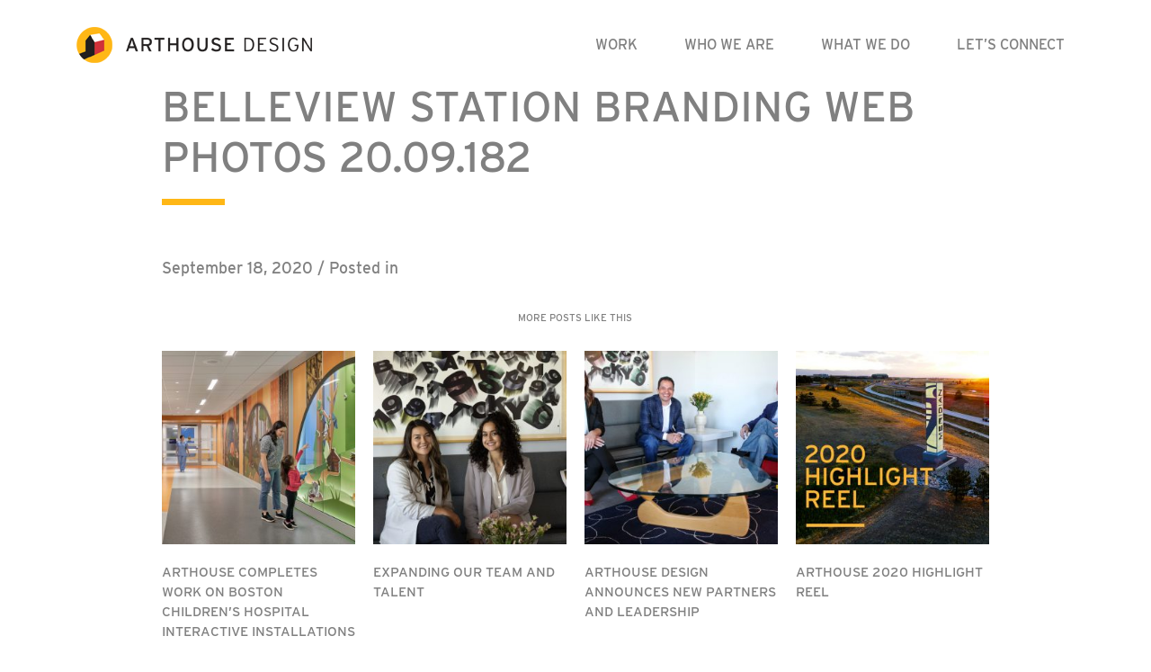

--- FILE ---
content_type: text/html; charset=UTF-8
request_url: https://arthousedenver.com/portfolio/belleview-station-branding/belleview-station-branding-web-photos-20-09-182/
body_size: 8671
content:
<!DOCTYPE html>
<html lang="en-US">
<head>
    <!-- Global site tag (gtag.js) - Google Analytics -->
    <script async src="https://www.googletagmanager.com/gtag/js?id=UA-22544916-1"></script>
    <script>
        window.dataLayer = window.dataLayer || [];
        function gtag(){dataLayer.push(arguments);}
        gtag('js', new Date());

        gtag('config', 'UA-22544916-1');
    </script>

	<meta charset="UTF-8">
	<meta name="viewport" content="width=device-width, initial-scale=1, shrink-to-fit=no">
	<meta name="mobile-web-app-capable" content="yes">
	<meta name="apple-mobile-web-app-capable" content="yes">
	<meta name="apple-mobile-web-app-title" content="ArtHouse Design - Left Brain. Right Design.">
	<link rel="profile" href="http://gmpg.org/xfn/11">
	<link rel="pingback" href="https://arthousedenver.com/xmlrpc.php">
    <link rel="stylesheet" href="https://use.typekit.net/zvn2duo.css">
	<meta name='robots' content='index, follow, max-image-preview:large, max-snippet:-1, max-video-preview:-1' />
	<style>img:is([sizes="auto" i], [sizes^="auto," i]) { contain-intrinsic-size: 3000px 1500px }</style>
	
	<!-- This site is optimized with the Yoast SEO plugin v26.7 - https://yoast.com/wordpress/plugins/seo/ -->
	<title>BELLEVIEW STATION BRANDING WEB PHOTOS 20.09.182 - ArtHouse Design</title>
	<link rel="canonical" href="https://arthousedenver.com/portfolio/belleview-station-branding/belleview-station-branding-web-photos-20-09-182/" />
	<meta property="og:locale" content="en_US" />
	<meta property="og:type" content="article" />
	<meta property="og:title" content="BELLEVIEW STATION BRANDING WEB PHOTOS 20.09.182 - ArtHouse Design" />
	<meta property="og:description" content="[...]Read More..." />
	<meta property="og:url" content="https://arthousedenver.com/portfolio/belleview-station-branding/belleview-station-branding-web-photos-20-09-182/" />
	<meta property="og:site_name" content="ArtHouse Design" />
	<meta property="og:image" content="https://arthousedenver.com/portfolio/belleview-station-branding/belleview-station-branding-web-photos-20-09-182" />
	<meta property="og:image:width" content="1917" />
	<meta property="og:image:height" content="885" />
	<meta property="og:image:type" content="image/jpeg" />
	<script type="application/ld+json" class="yoast-schema-graph">{"@context":"https://schema.org","@graph":[{"@type":"WebPage","@id":"https://arthousedenver.com/portfolio/belleview-station-branding/belleview-station-branding-web-photos-20-09-182/","url":"https://arthousedenver.com/portfolio/belleview-station-branding/belleview-station-branding-web-photos-20-09-182/","name":"BELLEVIEW STATION BRANDING WEB PHOTOS 20.09.182 - ArtHouse Design","isPartOf":{"@id":"https://arthousedenver.com/#website"},"primaryImageOfPage":{"@id":"https://arthousedenver.com/portfolio/belleview-station-branding/belleview-station-branding-web-photos-20-09-182/#primaryimage"},"image":{"@id":"https://arthousedenver.com/portfolio/belleview-station-branding/belleview-station-branding-web-photos-20-09-182/#primaryimage"},"thumbnailUrl":"https://arthousedenver.com/wp-content/uploads/2020/09/BELLEVIEW-STATION-BRANDING-WEB-PHOTOS-20.09.182.jpg","datePublished":"2020-09-18T20:55:58+00:00","breadcrumb":{"@id":"https://arthousedenver.com/portfolio/belleview-station-branding/belleview-station-branding-web-photos-20-09-182/#breadcrumb"},"inLanguage":"en-US","potentialAction":[{"@type":"ReadAction","target":["https://arthousedenver.com/portfolio/belleview-station-branding/belleview-station-branding-web-photos-20-09-182/"]}]},{"@type":"ImageObject","inLanguage":"en-US","@id":"https://arthousedenver.com/portfolio/belleview-station-branding/belleview-station-branding-web-photos-20-09-182/#primaryimage","url":"https://arthousedenver.com/wp-content/uploads/2020/09/BELLEVIEW-STATION-BRANDING-WEB-PHOTOS-20.09.182.jpg","contentUrl":"https://arthousedenver.com/wp-content/uploads/2020/09/BELLEVIEW-STATION-BRANDING-WEB-PHOTOS-20.09.182.jpg","width":1917,"height":885},{"@type":"BreadcrumbList","@id":"https://arthousedenver.com/portfolio/belleview-station-branding/belleview-station-branding-web-photos-20-09-182/#breadcrumb","itemListElement":[{"@type":"ListItem","position":1,"name":"Home","item":"https://arthousedenver.com/"},{"@type":"ListItem","position":2,"name":"BELLEVIEW STATION BRANDING WEB PHOTOS 20.09.182"}]},{"@type":"WebSite","@id":"https://arthousedenver.com/#website","url":"https://arthousedenver.com/","name":"ArtHouse Design","description":"Left Brain. Right Design.","publisher":{"@id":"https://arthousedenver.com/#organization"},"potentialAction":[{"@type":"SearchAction","target":{"@type":"EntryPoint","urlTemplate":"https://arthousedenver.com/?s={search_term_string}"},"query-input":{"@type":"PropertyValueSpecification","valueRequired":true,"valueName":"search_term_string"}}],"inLanguage":"en-US"},{"@type":"Organization","@id":"https://arthousedenver.com/#organization","name":"ArtHouse Design","url":"https://arthousedenver.com/","logo":{"@type":"ImageObject","inLanguage":"en-US","@id":"https://arthousedenver.com/#/schema/logo/image/","url":"https://arthousedenver.com/wp-content/uploads/2018/10/arthouselogo.png","contentUrl":"https://arthousedenver.com/wp-content/uploads/2018/10/arthouselogo.png","width":262,"height":40,"caption":"ArtHouse Design"},"image":{"@id":"https://arthousedenver.com/#/schema/logo/image/"}}]}</script>
	<!-- / Yoast SEO plugin. -->


<link rel="alternate" type="application/rss+xml" title="ArtHouse Design &raquo; Feed" href="https://arthousedenver.com/feed/" />
<link rel="alternate" type="application/rss+xml" title="ArtHouse Design &raquo; Comments Feed" href="https://arthousedenver.com/comments/feed/" />
<script type="text/javascript">
/* <![CDATA[ */
window._wpemojiSettings = {"baseUrl":"https:\/\/s.w.org\/images\/core\/emoji\/16.0.1\/72x72\/","ext":".png","svgUrl":"https:\/\/s.w.org\/images\/core\/emoji\/16.0.1\/svg\/","svgExt":".svg","source":{"concatemoji":"https:\/\/arthousedenver.com\/wp-includes\/js\/wp-emoji-release.min.js?ver=6.8.3"}};
/*! This file is auto-generated */
!function(s,n){var o,i,e;function c(e){try{var t={supportTests:e,timestamp:(new Date).valueOf()};sessionStorage.setItem(o,JSON.stringify(t))}catch(e){}}function p(e,t,n){e.clearRect(0,0,e.canvas.width,e.canvas.height),e.fillText(t,0,0);var t=new Uint32Array(e.getImageData(0,0,e.canvas.width,e.canvas.height).data),a=(e.clearRect(0,0,e.canvas.width,e.canvas.height),e.fillText(n,0,0),new Uint32Array(e.getImageData(0,0,e.canvas.width,e.canvas.height).data));return t.every(function(e,t){return e===a[t]})}function u(e,t){e.clearRect(0,0,e.canvas.width,e.canvas.height),e.fillText(t,0,0);for(var n=e.getImageData(16,16,1,1),a=0;a<n.data.length;a++)if(0!==n.data[a])return!1;return!0}function f(e,t,n,a){switch(t){case"flag":return n(e,"\ud83c\udff3\ufe0f\u200d\u26a7\ufe0f","\ud83c\udff3\ufe0f\u200b\u26a7\ufe0f")?!1:!n(e,"\ud83c\udde8\ud83c\uddf6","\ud83c\udde8\u200b\ud83c\uddf6")&&!n(e,"\ud83c\udff4\udb40\udc67\udb40\udc62\udb40\udc65\udb40\udc6e\udb40\udc67\udb40\udc7f","\ud83c\udff4\u200b\udb40\udc67\u200b\udb40\udc62\u200b\udb40\udc65\u200b\udb40\udc6e\u200b\udb40\udc67\u200b\udb40\udc7f");case"emoji":return!a(e,"\ud83e\udedf")}return!1}function g(e,t,n,a){var r="undefined"!=typeof WorkerGlobalScope&&self instanceof WorkerGlobalScope?new OffscreenCanvas(300,150):s.createElement("canvas"),o=r.getContext("2d",{willReadFrequently:!0}),i=(o.textBaseline="top",o.font="600 32px Arial",{});return e.forEach(function(e){i[e]=t(o,e,n,a)}),i}function t(e){var t=s.createElement("script");t.src=e,t.defer=!0,s.head.appendChild(t)}"undefined"!=typeof Promise&&(o="wpEmojiSettingsSupports",i=["flag","emoji"],n.supports={everything:!0,everythingExceptFlag:!0},e=new Promise(function(e){s.addEventListener("DOMContentLoaded",e,{once:!0})}),new Promise(function(t){var n=function(){try{var e=JSON.parse(sessionStorage.getItem(o));if("object"==typeof e&&"number"==typeof e.timestamp&&(new Date).valueOf()<e.timestamp+604800&&"object"==typeof e.supportTests)return e.supportTests}catch(e){}return null}();if(!n){if("undefined"!=typeof Worker&&"undefined"!=typeof OffscreenCanvas&&"undefined"!=typeof URL&&URL.createObjectURL&&"undefined"!=typeof Blob)try{var e="postMessage("+g.toString()+"("+[JSON.stringify(i),f.toString(),p.toString(),u.toString()].join(",")+"));",a=new Blob([e],{type:"text/javascript"}),r=new Worker(URL.createObjectURL(a),{name:"wpTestEmojiSupports"});return void(r.onmessage=function(e){c(n=e.data),r.terminate(),t(n)})}catch(e){}c(n=g(i,f,p,u))}t(n)}).then(function(e){for(var t in e)n.supports[t]=e[t],n.supports.everything=n.supports.everything&&n.supports[t],"flag"!==t&&(n.supports.everythingExceptFlag=n.supports.everythingExceptFlag&&n.supports[t]);n.supports.everythingExceptFlag=n.supports.everythingExceptFlag&&!n.supports.flag,n.DOMReady=!1,n.readyCallback=function(){n.DOMReady=!0}}).then(function(){return e}).then(function(){var e;n.supports.everything||(n.readyCallback(),(e=n.source||{}).concatemoji?t(e.concatemoji):e.wpemoji&&e.twemoji&&(t(e.twemoji),t(e.wpemoji)))}))}((window,document),window._wpemojiSettings);
/* ]]> */
</script>
<style id='wp-emoji-styles-inline-css' type='text/css'>

	img.wp-smiley, img.emoji {
		display: inline !important;
		border: none !important;
		box-shadow: none !important;
		height: 1em !important;
		width: 1em !important;
		margin: 0 0.07em !important;
		vertical-align: -0.1em !important;
		background: none !important;
		padding: 0 !important;
	}
</style>
<link rel='stylesheet' id='wp-block-library-css' href='https://arthousedenver.com/wp-includes/css/dist/block-library/style.min.css?ver=6.8.3' type='text/css' media='all' />
<style id='classic-theme-styles-inline-css' type='text/css'>
/*! This file is auto-generated */
.wp-block-button__link{color:#fff;background-color:#32373c;border-radius:9999px;box-shadow:none;text-decoration:none;padding:calc(.667em + 2px) calc(1.333em + 2px);font-size:1.125em}.wp-block-file__button{background:#32373c;color:#fff;text-decoration:none}
</style>
<style id='safe-svg-svg-icon-style-inline-css' type='text/css'>
.safe-svg-cover{text-align:center}.safe-svg-cover .safe-svg-inside{display:inline-block;max-width:100%}.safe-svg-cover svg{fill:currentColor;height:100%;max-height:100%;max-width:100%;width:100%}

</style>
<style id='global-styles-inline-css' type='text/css'>
:root{--wp--preset--aspect-ratio--square: 1;--wp--preset--aspect-ratio--4-3: 4/3;--wp--preset--aspect-ratio--3-4: 3/4;--wp--preset--aspect-ratio--3-2: 3/2;--wp--preset--aspect-ratio--2-3: 2/3;--wp--preset--aspect-ratio--16-9: 16/9;--wp--preset--aspect-ratio--9-16: 9/16;--wp--preset--color--black: #000000;--wp--preset--color--cyan-bluish-gray: #abb8c3;--wp--preset--color--white: #ffffff;--wp--preset--color--pale-pink: #f78da7;--wp--preset--color--vivid-red: #cf2e2e;--wp--preset--color--luminous-vivid-orange: #ff6900;--wp--preset--color--luminous-vivid-amber: #fcb900;--wp--preset--color--light-green-cyan: #7bdcb5;--wp--preset--color--vivid-green-cyan: #00d084;--wp--preset--color--pale-cyan-blue: #8ed1fc;--wp--preset--color--vivid-cyan-blue: #0693e3;--wp--preset--color--vivid-purple: #9b51e0;--wp--preset--gradient--vivid-cyan-blue-to-vivid-purple: linear-gradient(135deg,rgba(6,147,227,1) 0%,rgb(155,81,224) 100%);--wp--preset--gradient--light-green-cyan-to-vivid-green-cyan: linear-gradient(135deg,rgb(122,220,180) 0%,rgb(0,208,130) 100%);--wp--preset--gradient--luminous-vivid-amber-to-luminous-vivid-orange: linear-gradient(135deg,rgba(252,185,0,1) 0%,rgba(255,105,0,1) 100%);--wp--preset--gradient--luminous-vivid-orange-to-vivid-red: linear-gradient(135deg,rgba(255,105,0,1) 0%,rgb(207,46,46) 100%);--wp--preset--gradient--very-light-gray-to-cyan-bluish-gray: linear-gradient(135deg,rgb(238,238,238) 0%,rgb(169,184,195) 100%);--wp--preset--gradient--cool-to-warm-spectrum: linear-gradient(135deg,rgb(74,234,220) 0%,rgb(151,120,209) 20%,rgb(207,42,186) 40%,rgb(238,44,130) 60%,rgb(251,105,98) 80%,rgb(254,248,76) 100%);--wp--preset--gradient--blush-light-purple: linear-gradient(135deg,rgb(255,206,236) 0%,rgb(152,150,240) 100%);--wp--preset--gradient--blush-bordeaux: linear-gradient(135deg,rgb(254,205,165) 0%,rgb(254,45,45) 50%,rgb(107,0,62) 100%);--wp--preset--gradient--luminous-dusk: linear-gradient(135deg,rgb(255,203,112) 0%,rgb(199,81,192) 50%,rgb(65,88,208) 100%);--wp--preset--gradient--pale-ocean: linear-gradient(135deg,rgb(255,245,203) 0%,rgb(182,227,212) 50%,rgb(51,167,181) 100%);--wp--preset--gradient--electric-grass: linear-gradient(135deg,rgb(202,248,128) 0%,rgb(113,206,126) 100%);--wp--preset--gradient--midnight: linear-gradient(135deg,rgb(2,3,129) 0%,rgb(40,116,252) 100%);--wp--preset--font-size--small: 13px;--wp--preset--font-size--medium: 20px;--wp--preset--font-size--large: 36px;--wp--preset--font-size--x-large: 42px;--wp--preset--spacing--20: 0.44rem;--wp--preset--spacing--30: 0.67rem;--wp--preset--spacing--40: 1rem;--wp--preset--spacing--50: 1.5rem;--wp--preset--spacing--60: 2.25rem;--wp--preset--spacing--70: 3.38rem;--wp--preset--spacing--80: 5.06rem;--wp--preset--shadow--natural: 6px 6px 9px rgba(0, 0, 0, 0.2);--wp--preset--shadow--deep: 12px 12px 50px rgba(0, 0, 0, 0.4);--wp--preset--shadow--sharp: 6px 6px 0px rgba(0, 0, 0, 0.2);--wp--preset--shadow--outlined: 6px 6px 0px -3px rgba(255, 255, 255, 1), 6px 6px rgba(0, 0, 0, 1);--wp--preset--shadow--crisp: 6px 6px 0px rgba(0, 0, 0, 1);}:where(.is-layout-flex){gap: 0.5em;}:where(.is-layout-grid){gap: 0.5em;}body .is-layout-flex{display: flex;}.is-layout-flex{flex-wrap: wrap;align-items: center;}.is-layout-flex > :is(*, div){margin: 0;}body .is-layout-grid{display: grid;}.is-layout-grid > :is(*, div){margin: 0;}:where(.wp-block-columns.is-layout-flex){gap: 2em;}:where(.wp-block-columns.is-layout-grid){gap: 2em;}:where(.wp-block-post-template.is-layout-flex){gap: 1.25em;}:where(.wp-block-post-template.is-layout-grid){gap: 1.25em;}.has-black-color{color: var(--wp--preset--color--black) !important;}.has-cyan-bluish-gray-color{color: var(--wp--preset--color--cyan-bluish-gray) !important;}.has-white-color{color: var(--wp--preset--color--white) !important;}.has-pale-pink-color{color: var(--wp--preset--color--pale-pink) !important;}.has-vivid-red-color{color: var(--wp--preset--color--vivid-red) !important;}.has-luminous-vivid-orange-color{color: var(--wp--preset--color--luminous-vivid-orange) !important;}.has-luminous-vivid-amber-color{color: var(--wp--preset--color--luminous-vivid-amber) !important;}.has-light-green-cyan-color{color: var(--wp--preset--color--light-green-cyan) !important;}.has-vivid-green-cyan-color{color: var(--wp--preset--color--vivid-green-cyan) !important;}.has-pale-cyan-blue-color{color: var(--wp--preset--color--pale-cyan-blue) !important;}.has-vivid-cyan-blue-color{color: var(--wp--preset--color--vivid-cyan-blue) !important;}.has-vivid-purple-color{color: var(--wp--preset--color--vivid-purple) !important;}.has-black-background-color{background-color: var(--wp--preset--color--black) !important;}.has-cyan-bluish-gray-background-color{background-color: var(--wp--preset--color--cyan-bluish-gray) !important;}.has-white-background-color{background-color: var(--wp--preset--color--white) !important;}.has-pale-pink-background-color{background-color: var(--wp--preset--color--pale-pink) !important;}.has-vivid-red-background-color{background-color: var(--wp--preset--color--vivid-red) !important;}.has-luminous-vivid-orange-background-color{background-color: var(--wp--preset--color--luminous-vivid-orange) !important;}.has-luminous-vivid-amber-background-color{background-color: var(--wp--preset--color--luminous-vivid-amber) !important;}.has-light-green-cyan-background-color{background-color: var(--wp--preset--color--light-green-cyan) !important;}.has-vivid-green-cyan-background-color{background-color: var(--wp--preset--color--vivid-green-cyan) !important;}.has-pale-cyan-blue-background-color{background-color: var(--wp--preset--color--pale-cyan-blue) !important;}.has-vivid-cyan-blue-background-color{background-color: var(--wp--preset--color--vivid-cyan-blue) !important;}.has-vivid-purple-background-color{background-color: var(--wp--preset--color--vivid-purple) !important;}.has-black-border-color{border-color: var(--wp--preset--color--black) !important;}.has-cyan-bluish-gray-border-color{border-color: var(--wp--preset--color--cyan-bluish-gray) !important;}.has-white-border-color{border-color: var(--wp--preset--color--white) !important;}.has-pale-pink-border-color{border-color: var(--wp--preset--color--pale-pink) !important;}.has-vivid-red-border-color{border-color: var(--wp--preset--color--vivid-red) !important;}.has-luminous-vivid-orange-border-color{border-color: var(--wp--preset--color--luminous-vivid-orange) !important;}.has-luminous-vivid-amber-border-color{border-color: var(--wp--preset--color--luminous-vivid-amber) !important;}.has-light-green-cyan-border-color{border-color: var(--wp--preset--color--light-green-cyan) !important;}.has-vivid-green-cyan-border-color{border-color: var(--wp--preset--color--vivid-green-cyan) !important;}.has-pale-cyan-blue-border-color{border-color: var(--wp--preset--color--pale-cyan-blue) !important;}.has-vivid-cyan-blue-border-color{border-color: var(--wp--preset--color--vivid-cyan-blue) !important;}.has-vivid-purple-border-color{border-color: var(--wp--preset--color--vivid-purple) !important;}.has-vivid-cyan-blue-to-vivid-purple-gradient-background{background: var(--wp--preset--gradient--vivid-cyan-blue-to-vivid-purple) !important;}.has-light-green-cyan-to-vivid-green-cyan-gradient-background{background: var(--wp--preset--gradient--light-green-cyan-to-vivid-green-cyan) !important;}.has-luminous-vivid-amber-to-luminous-vivid-orange-gradient-background{background: var(--wp--preset--gradient--luminous-vivid-amber-to-luminous-vivid-orange) !important;}.has-luminous-vivid-orange-to-vivid-red-gradient-background{background: var(--wp--preset--gradient--luminous-vivid-orange-to-vivid-red) !important;}.has-very-light-gray-to-cyan-bluish-gray-gradient-background{background: var(--wp--preset--gradient--very-light-gray-to-cyan-bluish-gray) !important;}.has-cool-to-warm-spectrum-gradient-background{background: var(--wp--preset--gradient--cool-to-warm-spectrum) !important;}.has-blush-light-purple-gradient-background{background: var(--wp--preset--gradient--blush-light-purple) !important;}.has-blush-bordeaux-gradient-background{background: var(--wp--preset--gradient--blush-bordeaux) !important;}.has-luminous-dusk-gradient-background{background: var(--wp--preset--gradient--luminous-dusk) !important;}.has-pale-ocean-gradient-background{background: var(--wp--preset--gradient--pale-ocean) !important;}.has-electric-grass-gradient-background{background: var(--wp--preset--gradient--electric-grass) !important;}.has-midnight-gradient-background{background: var(--wp--preset--gradient--midnight) !important;}.has-small-font-size{font-size: var(--wp--preset--font-size--small) !important;}.has-medium-font-size{font-size: var(--wp--preset--font-size--medium) !important;}.has-large-font-size{font-size: var(--wp--preset--font-size--large) !important;}.has-x-large-font-size{font-size: var(--wp--preset--font-size--x-large) !important;}
:where(.wp-block-post-template.is-layout-flex){gap: 1.25em;}:where(.wp-block-post-template.is-layout-grid){gap: 1.25em;}
:where(.wp-block-columns.is-layout-flex){gap: 2em;}:where(.wp-block-columns.is-layout-grid){gap: 2em;}
:root :where(.wp-block-pullquote){font-size: 1.5em;line-height: 1.6;}
</style>
<link rel='stylesheet' id='contact-form-7-css' href='https://arthousedenver.com/wp-content/plugins/contact-form-7/includes/css/styles.css?ver=6.1.4' type='text/css' media='all' />
<link rel='stylesheet' id='meteor-slides-css' href='https://arthousedenver.com/wp-content/plugins/meteor-slides/css/meteor-slides.css?ver=1.0' type='text/css' media='all' />
<link rel='stylesheet' id='understrap-styles-css' href='https://arthousedenver.com/wp-content/themes/arthousetheme/css/theme.min.css?ver=0.8.7.1580232633' type='text/css' media='all' />
<link rel='stylesheet' id='slickstyle-css' href='https://arthousedenver.com/wp-content/themes/arthousetheme/css/slick.css?ver=0.8.7.1580232633' type='text/css' media='all' />
<link rel='stylesheet' id='slicktheme-css' href='https://arthousedenver.com/wp-content/themes/arthousetheme/css/slick-theme.css?ver=0.8.7.1580232633' type='text/css' media='all' />
<script type="text/javascript" src="https://arthousedenver.com/wp-includes/js/jquery/jquery.min.js?ver=3.7.1" id="jquery-core-js"></script>
<script type="text/javascript" src="https://arthousedenver.com/wp-includes/js/jquery/jquery-migrate.min.js?ver=3.4.1" id="jquery-migrate-js"></script>
<script type="text/javascript" src="https://arthousedenver.com/wp-content/plugins/meteor-slides/js/jquery.cycle.all.js?ver=6.8.3" id="jquery-cycle-js"></script>
<script type="text/javascript" src="https://arthousedenver.com/wp-content/plugins/meteor-slides/js/jquery.metadata.v2.js?ver=6.8.3" id="jquery-metadata-js"></script>
<script type="text/javascript" src="https://arthousedenver.com/wp-content/plugins/meteor-slides/js/jquery.touchwipe.1.1.1.js?ver=6.8.3" id="jquery-touchwipe-js"></script>
<script type="text/javascript" id="meteorslides-script-js-extra">
/* <![CDATA[ */
var meteorslidessettings = {"meteorslideshowspeed":"2000","meteorslideshowduration":"5000","meteorslideshowheight":"535","meteorslideshowwidth":"600","meteorslideshowtransition":"fade"};
/* ]]> */
</script>
<script type="text/javascript" src="https://arthousedenver.com/wp-content/plugins/meteor-slides/js/slideshow.js?ver=6.8.3" id="meteorslides-script-js"></script>
<link rel="https://api.w.org/" href="https://arthousedenver.com/wp-json/" /><link rel="alternate" title="JSON" type="application/json" href="https://arthousedenver.com/wp-json/wp/v2/media/9601" /><link rel="EditURI" type="application/rsd+xml" title="RSD" href="https://arthousedenver.com/xmlrpc.php?rsd" />
<link rel='shortlink' href='https://arthousedenver.com/?p=9601' />
<link rel="alternate" title="oEmbed (JSON)" type="application/json+oembed" href="https://arthousedenver.com/wp-json/oembed/1.0/embed?url=https%3A%2F%2Farthousedenver.com%2Fportfolio%2Fbelleview-station-branding%2Fbelleview-station-branding-web-photos-20-09-182%2F" />
<link rel="alternate" title="oEmbed (XML)" type="text/xml+oembed" href="https://arthousedenver.com/wp-json/oembed/1.0/embed?url=https%3A%2F%2Farthousedenver.com%2Fportfolio%2Fbelleview-station-branding%2Fbelleview-station-branding-web-photos-20-09-182%2F&#038;format=xml" />
		<style type="text/css" id="wp-custom-css">
			.grecaptcha-badge { 
    visibility: hidden;
}
@media (max-width: 575px) {
    .container {
      padding-right: 15px !important;
  padding-left:
	15px !important;
	padding-top: 5px !important;} 
}

.panel-content:has(.html) { height: auto !important; }		</style>
		</head>

<body class="attachment wp-singular attachment-template-default single single-attachment postid-9601 attachmentid-9601 attachment-jpeg wp-custom-logo wp-theme-arthousetheme group-blog">

<div class="hfeed site" id="page">

	<!-- ******************* The Navbar Area ******************* -->
	<div id="wrapper-navbar" itemscope itemtype="http://schema.org/WebSite">

		<a class="skip-link sr-only sr-only-focusable" href="#content">Skip to content</a>

		<nav class="navbar navbar-expand-xl navbar-light bg-primary">

					<div class="container" >
		
					<!-- Your site title as branding in the menu -->
					                        <a href="/" class="navbar-brand custom-logo-link" rel="home" itemprop="url">
                            <img src="https://arthousedenver.com/wp-content/uploads/2018/10/arthouselogo.png" class="img-fluid" alt="Arthouse Design" itemprop="logo">
                        </a>
                        <!-- end custom logo -->

				<button class="navbar-toggler" type="button" data-toggle="collapse" data-target="#navbarNavDropdown" aria-controls="navbarNavDropdown" aria-expanded="false" aria-label="Toggle navigation">
					<span class="navbar-toggler-icon"></span>
				</button>
                
                           
				<!-- The WordPress Menu goes here -->
				<div id="navbarNavDropdown" class="collapse navbar-collapse"><ul id="main-menu" class="navbar-nav ml-auto"><li itemscope="itemscope" itemtype="https://www.schema.org/SiteNavigationElement" id="menu-item-5910" class="work menu-item menu-item-type-post_type menu-item-object-page menu-item-5910 nav-item"><a title="Work" href="https://arthousedenver.com/work/" class="nav-link">Work</a></li>
<li itemscope="itemscope" itemtype="https://www.schema.org/SiteNavigationElement" id="menu-item-5982" class="whoweare menu-item menu-item-type-post_type menu-item-object-page menu-item-5982 nav-item"><a title="Who We Are" href="https://arthousedenver.com/who-we-are/" class="nav-link">Who We Are</a></li>
<li itemscope="itemscope" itemtype="https://www.schema.org/SiteNavigationElement" id="menu-item-5985" class="whatwedo menu-item menu-item-type-post_type menu-item-object-page menu-item-5985 nav-item"><a title="What We Do" href="https://arthousedenver.com/what-we-do/" class="nav-link">What We Do</a></li>
<li itemscope="itemscope" itemtype="https://www.schema.org/SiteNavigationElement" id="menu-item-1942" class="letsconnect menu-item menu-item-type-post_type menu-item-object-page menu-item-1942 nav-item"><a title="Let’s Connect" href="https://arthousedenver.com/contact-arthouse/" class="nav-link">Let’s Connect</a></li>
</ul></div>			              <style type="text/css">
                  #nav-menu-footer {padding:10px 0px 0px 41px;}
                  #nav-menu-footer ul {padding-left:0;}
                  #nav-menu-footer ul li {vertical-align : middle;list-style:none;display:inline-block;margin:10px 15px auto auto;border:0px solid black;}
                  #nav-menu-footer .fa {font-size: 32px;}
                  #nav-menu-footer {display:none;}
@media (max-width: 1199.98px) {
#nav-menu-footer {display:block;}
	ul#main-menu li {border-bottom: 1px solid #bbb;}
	ul#main-menu li:last-child {border-bottom: 0;}
	ul#main-menu>li>a {padding-left: 60px;}
              </style>
         <script type="text/javascript">
             jQuery(document).ready(function($){
              $( "#navbarNavDropdown" ).append( "<div id='nav-menu-footer'><a href='mailto:info@arthousedenver.com'>Email Us</a><br />303.892.9816<br /><ul><li><a href='https://www.instagram.com/arthouse_design/' targer='_blank'><i class='fa fa-instagram' style='font-size:24px;padding:1px 2px 1px 2px;height:27px;width:27px;text-align:center;border-radius:5px;color:#fff;background:rgba(255,183,25,.85)'></i></a></li><li><a href='https://www.facebook.com/arthousedenver' targer='_blank'><i class='fa fa-facebook-square' style='color:rgba(255,183,25,.85)'></i></a></li><li><a href='https://www.pinterest.com/arthousedesign/' targer='_blank'><i class='fa fa-pinterest' style='color:rgba(255,183,25,.85)'></i></a></li><li><a href='https://twitter.com/arthousedenver' targer='_blank'><i class='fa fa-twitter' style='color:rgba(255,183,25,.85)'></i></a></li></ul></div>" );
                  });
            </script>      
                </div><!-- .container -->
					</nav><!-- .site-navigation -->

	</div><!-- #wrapper-navbar end -->

<div class="wrapper single-blog-post" id="single-wrapper">

    <div class="container" id="content" tabindex="-1">

        <div class="row">

            <main class="site-main col-12" id="main">

                                                        <div class="row">
                        <div class="col-12 col-md-10 offset-md-1">
                            <div class="row">
                                <div class="col-12">
                                    <h1>BELLEVIEW STATION BRANDING WEB PHOTOS 20.09.182</h1>
                                    <div class="body-content">
                                        <p class="dateline">September 18, 2020 / Posted in <span class="cats"></span></p>
                                                                            </div>
                                </div>
                            </div>

                            <div>
                                <h3 class="more-like-this">More Posts Like This</h3>
                                <div class='container home-portfolio-gallery project-item-preview-container cell-spacing-20px'>
                                    <div class="row more-like-this">
                                                                                    <div class='item col-6 col-md-3 related-post-preview-item'>
                                                <a href='https://arthousedenver.com/arthouse-completes-work-on-boston-childrens-hospital-interactive-installations/'>
                                                    <image src='https://arthousedenver.com/wp-content/uploads/2022/10/2022.09.21-BOSTON-CHILDRENS-HOSPITAL-WEB-PHOTOS3-1-280x280.jpg'>
                                                </a>
                                                <div class='text'>
                                                    <a href='https://arthousedenver.com/arthouse-completes-work-on-boston-childrens-hospital-interactive-installations/'>ArtHouse Completes Work on Boston Children&#8217;s Hospital Interactive Installations</a>
                                                </div>

                                            </div>
                                                                                        <div class='item col-6 col-md-3 related-post-preview-item'>
                                                <a href='https://arthousedenver.com/expanding-our-team-and-talent/'>
                                                    <image src='https://arthousedenver.com/wp-content/uploads/2021/06/MZ-MB-NEW-EMPLOYEE-PICS_RETOUCH-21.06.08-280x280.jpg'>
                                                </a>
                                                <div class='text'>
                                                    <a href='https://arthousedenver.com/expanding-our-team-and-talent/'>Expanding Our Team and Talent</a>
                                                </div>

                                            </div>
                                                                                        <div class='item col-6 col-md-3 related-post-preview-item'>
                                                <a href='https://arthousedenver.com/arthouse-design-announces-new-partners-and-leadership/'>
                                                    <image src='https://arthousedenver.com/wp-content/uploads/2021/02/ARTHOUSE-NEW-PARTNERS-280x280.jpeg'>
                                                </a>
                                                <div class='text'>
                                                    <a href='https://arthousedenver.com/arthouse-design-announces-new-partners-and-leadership/'>ArtHouse Design Announces New Partners and Leadership</a>
                                                </div>

                                            </div>
                                                                                        <div class='item col-6 col-md-3 related-post-preview-item'>
                                                <a href='https://arthousedenver.com/view-arthouses-2020-highlight-reel/'>
                                                    <image src='https://arthousedenver.com/wp-content/uploads/2020/12/2020-video-highlights-thumb_V3-280x280.jpg'>
                                                </a>
                                                <div class='text'>
                                                    <a href='https://arthousedenver.com/view-arthouses-2020-highlight-reel/'>ArtHouse 2020 Highlight Reel</a>
                                                </div>

                                            </div>
                                                                                </div>
                                </div>
                            </div>
                            <div class='centerer back-to-blog'>
                                <a class='outline-button' href="/blog/">BACK TO ALL POSTS ></a>
                            </div>
                        </div>
                    </div>
                
            </main><!-- #main -->

        </div><!-- .row -->

    </div><!-- Container end -->

</div><!-- Wrapper end -->


<footer class="site-footer break-container-full-width" id="colophon">
    <div class="footer-tag container">
        <div class="row">
            <div class="col-md-10 offset-md-1">
                <img src="https://arthousedenver.com/wp-content/themes/arthousetheme/img/arthousefooterlogo.png">
            </div>
        </div>
    </div>

    <div class="site-info">
        <div class="container">
            <div class="row">
                <div class="col-md-3 offset-md-1">
                    <h2>Contact</h2>
<p><a href="mailto:info@arthousedenver.com">Email us</a><br />
<a href="303.892.9816">303.892.9816</a></p>
<p>2373 Central Park Blvd<br />
Suite 204<br />
Denver, CO 80238</p>
                </div>
                <div class="col-md-3">
                    <h2>Social</h2>
<p><a href="http://instagram.com/arthouse_design/">Instagram</a><br />
<a href="https://www.facebook.com/arthousedenver">Facebook</a><br />
<a href="http://www.pinterest.com/arthousedesign/">Pinterest</a><br />
<a href="https://twitter.com/arthousedenver">Twitter</a></p>
                </div>
                <div class="col-md-4">
                    <h2>INFREQUENT, BUT ALWAYS EXCELLENT NEWSLETTER</h2>
<p><button type="submit"><i class="fa fa-chevron-circle-right"></i></button></p>
<h3 class="copyright">© ARTHOUSE DESIGN 2026</h3>
                </div>
            </div>
        </div>
    </div><!-- .site-info -->
</footer><!-- #colophon -->


</div><!-- #page we need this extra closing tag here -->

<script type="speculationrules">
{"prefetch":[{"source":"document","where":{"and":[{"href_matches":"\/*"},{"not":{"href_matches":["\/wp-*.php","\/wp-admin\/*","\/wp-content\/uploads\/*","\/wp-content\/*","\/wp-content\/plugins\/*","\/wp-content\/themes\/arthousetheme\/*","\/*\\?(.+)"]}},{"not":{"selector_matches":"a[rel~=\"nofollow\"]"}},{"not":{"selector_matches":".no-prefetch, .no-prefetch a"}}]},"eagerness":"conservative"}]}
</script>
<script type="text/javascript" src="https://arthousedenver.com/wp-includes/js/dist/hooks.min.js?ver=4d63a3d491d11ffd8ac6" id="wp-hooks-js"></script>
<script type="text/javascript" src="https://arthousedenver.com/wp-includes/js/dist/i18n.min.js?ver=5e580eb46a90c2b997e6" id="wp-i18n-js"></script>
<script type="text/javascript" id="wp-i18n-js-after">
/* <![CDATA[ */
wp.i18n.setLocaleData( { 'text direction\u0004ltr': [ 'ltr' ] } );
/* ]]> */
</script>
<script type="text/javascript" src="https://arthousedenver.com/wp-content/plugins/contact-form-7/includes/swv/js/index.js?ver=6.1.4" id="swv-js"></script>
<script type="text/javascript" id="contact-form-7-js-before">
/* <![CDATA[ */
var wpcf7 = {
    "api": {
        "root": "https:\/\/arthousedenver.com\/wp-json\/",
        "namespace": "contact-form-7\/v1"
    },
    "cached": 1
};
/* ]]> */
</script>
<script type="text/javascript" src="https://arthousedenver.com/wp-content/plugins/contact-form-7/includes/js/index.js?ver=6.1.4" id="contact-form-7-js"></script>
<script type="text/javascript" src="https://arthousedenver.com/wp-content/themes/arthousetheme/js/theme.min.js?ver=0.8.7.1580232633" id="understrap-scripts-js"></script>
<script type="text/javascript" src="https://arthousedenver.com/wp-content/themes/arthousetheme/js/isotope.pkgd.min.js?ver=0.8.7.1580232633" id="isotope-js"></script>
<script type="text/javascript" src="https://arthousedenver.com/wp-content/themes/arthousetheme/js/jquery.slicknav.js?ver=0.8.7.1580232633" id="slicknav-js"></script>
<script type="text/javascript" src="https://arthousedenver.com/wp-content/themes/arthousetheme/js/slick.js?ver=0.8.7.1580232633" id="slick-js"></script>
<script type="text/javascript" src="https://arthousedenver.com/wp-content/themes/arthousetheme/js/main.js?ver=0.8.7.1580232633" id="main-js"></script>
<script type="text/javascript" src="https://www.google.com/recaptcha/api.js?render=6LdTShEdAAAAAJLACHqned9koxrIznMIRKynRygr&amp;ver=3.0" id="google-recaptcha-js"></script>
<script type="text/javascript" src="https://arthousedenver.com/wp-includes/js/dist/vendor/wp-polyfill.min.js?ver=3.15.0" id="wp-polyfill-js"></script>
<script type="text/javascript" id="wpcf7-recaptcha-js-before">
/* <![CDATA[ */
var wpcf7_recaptcha = {
    "sitekey": "6LdTShEdAAAAAJLACHqned9koxrIznMIRKynRygr",
    "actions": {
        "homepage": "homepage",
        "contactform": "contactform"
    }
};
/* ]]> */
</script>
<script type="text/javascript" src="https://arthousedenver.com/wp-content/plugins/contact-form-7/modules/recaptcha/index.js?ver=6.1.4" id="wpcf7-recaptcha-js"></script>

</body>

</html>



--- FILE ---
content_type: text/html; charset=utf-8
request_url: https://www.google.com/recaptcha/api2/anchor?ar=1&k=6LdTShEdAAAAAJLACHqned9koxrIznMIRKynRygr&co=aHR0cHM6Ly9hcnRob3VzZWRlbnZlci5jb206NDQz&hl=en&v=PoyoqOPhxBO7pBk68S4YbpHZ&size=invisible&anchor-ms=20000&execute-ms=30000&cb=81r3rv1tb2ll
body_size: 48886
content:
<!DOCTYPE HTML><html dir="ltr" lang="en"><head><meta http-equiv="Content-Type" content="text/html; charset=UTF-8">
<meta http-equiv="X-UA-Compatible" content="IE=edge">
<title>reCAPTCHA</title>
<style type="text/css">
/* cyrillic-ext */
@font-face {
  font-family: 'Roboto';
  font-style: normal;
  font-weight: 400;
  font-stretch: 100%;
  src: url(//fonts.gstatic.com/s/roboto/v48/KFO7CnqEu92Fr1ME7kSn66aGLdTylUAMa3GUBHMdazTgWw.woff2) format('woff2');
  unicode-range: U+0460-052F, U+1C80-1C8A, U+20B4, U+2DE0-2DFF, U+A640-A69F, U+FE2E-FE2F;
}
/* cyrillic */
@font-face {
  font-family: 'Roboto';
  font-style: normal;
  font-weight: 400;
  font-stretch: 100%;
  src: url(//fonts.gstatic.com/s/roboto/v48/KFO7CnqEu92Fr1ME7kSn66aGLdTylUAMa3iUBHMdazTgWw.woff2) format('woff2');
  unicode-range: U+0301, U+0400-045F, U+0490-0491, U+04B0-04B1, U+2116;
}
/* greek-ext */
@font-face {
  font-family: 'Roboto';
  font-style: normal;
  font-weight: 400;
  font-stretch: 100%;
  src: url(//fonts.gstatic.com/s/roboto/v48/KFO7CnqEu92Fr1ME7kSn66aGLdTylUAMa3CUBHMdazTgWw.woff2) format('woff2');
  unicode-range: U+1F00-1FFF;
}
/* greek */
@font-face {
  font-family: 'Roboto';
  font-style: normal;
  font-weight: 400;
  font-stretch: 100%;
  src: url(//fonts.gstatic.com/s/roboto/v48/KFO7CnqEu92Fr1ME7kSn66aGLdTylUAMa3-UBHMdazTgWw.woff2) format('woff2');
  unicode-range: U+0370-0377, U+037A-037F, U+0384-038A, U+038C, U+038E-03A1, U+03A3-03FF;
}
/* math */
@font-face {
  font-family: 'Roboto';
  font-style: normal;
  font-weight: 400;
  font-stretch: 100%;
  src: url(//fonts.gstatic.com/s/roboto/v48/KFO7CnqEu92Fr1ME7kSn66aGLdTylUAMawCUBHMdazTgWw.woff2) format('woff2');
  unicode-range: U+0302-0303, U+0305, U+0307-0308, U+0310, U+0312, U+0315, U+031A, U+0326-0327, U+032C, U+032F-0330, U+0332-0333, U+0338, U+033A, U+0346, U+034D, U+0391-03A1, U+03A3-03A9, U+03B1-03C9, U+03D1, U+03D5-03D6, U+03F0-03F1, U+03F4-03F5, U+2016-2017, U+2034-2038, U+203C, U+2040, U+2043, U+2047, U+2050, U+2057, U+205F, U+2070-2071, U+2074-208E, U+2090-209C, U+20D0-20DC, U+20E1, U+20E5-20EF, U+2100-2112, U+2114-2115, U+2117-2121, U+2123-214F, U+2190, U+2192, U+2194-21AE, U+21B0-21E5, U+21F1-21F2, U+21F4-2211, U+2213-2214, U+2216-22FF, U+2308-230B, U+2310, U+2319, U+231C-2321, U+2336-237A, U+237C, U+2395, U+239B-23B7, U+23D0, U+23DC-23E1, U+2474-2475, U+25AF, U+25B3, U+25B7, U+25BD, U+25C1, U+25CA, U+25CC, U+25FB, U+266D-266F, U+27C0-27FF, U+2900-2AFF, U+2B0E-2B11, U+2B30-2B4C, U+2BFE, U+3030, U+FF5B, U+FF5D, U+1D400-1D7FF, U+1EE00-1EEFF;
}
/* symbols */
@font-face {
  font-family: 'Roboto';
  font-style: normal;
  font-weight: 400;
  font-stretch: 100%;
  src: url(//fonts.gstatic.com/s/roboto/v48/KFO7CnqEu92Fr1ME7kSn66aGLdTylUAMaxKUBHMdazTgWw.woff2) format('woff2');
  unicode-range: U+0001-000C, U+000E-001F, U+007F-009F, U+20DD-20E0, U+20E2-20E4, U+2150-218F, U+2190, U+2192, U+2194-2199, U+21AF, U+21E6-21F0, U+21F3, U+2218-2219, U+2299, U+22C4-22C6, U+2300-243F, U+2440-244A, U+2460-24FF, U+25A0-27BF, U+2800-28FF, U+2921-2922, U+2981, U+29BF, U+29EB, U+2B00-2BFF, U+4DC0-4DFF, U+FFF9-FFFB, U+10140-1018E, U+10190-1019C, U+101A0, U+101D0-101FD, U+102E0-102FB, U+10E60-10E7E, U+1D2C0-1D2D3, U+1D2E0-1D37F, U+1F000-1F0FF, U+1F100-1F1AD, U+1F1E6-1F1FF, U+1F30D-1F30F, U+1F315, U+1F31C, U+1F31E, U+1F320-1F32C, U+1F336, U+1F378, U+1F37D, U+1F382, U+1F393-1F39F, U+1F3A7-1F3A8, U+1F3AC-1F3AF, U+1F3C2, U+1F3C4-1F3C6, U+1F3CA-1F3CE, U+1F3D4-1F3E0, U+1F3ED, U+1F3F1-1F3F3, U+1F3F5-1F3F7, U+1F408, U+1F415, U+1F41F, U+1F426, U+1F43F, U+1F441-1F442, U+1F444, U+1F446-1F449, U+1F44C-1F44E, U+1F453, U+1F46A, U+1F47D, U+1F4A3, U+1F4B0, U+1F4B3, U+1F4B9, U+1F4BB, U+1F4BF, U+1F4C8-1F4CB, U+1F4D6, U+1F4DA, U+1F4DF, U+1F4E3-1F4E6, U+1F4EA-1F4ED, U+1F4F7, U+1F4F9-1F4FB, U+1F4FD-1F4FE, U+1F503, U+1F507-1F50B, U+1F50D, U+1F512-1F513, U+1F53E-1F54A, U+1F54F-1F5FA, U+1F610, U+1F650-1F67F, U+1F687, U+1F68D, U+1F691, U+1F694, U+1F698, U+1F6AD, U+1F6B2, U+1F6B9-1F6BA, U+1F6BC, U+1F6C6-1F6CF, U+1F6D3-1F6D7, U+1F6E0-1F6EA, U+1F6F0-1F6F3, U+1F6F7-1F6FC, U+1F700-1F7FF, U+1F800-1F80B, U+1F810-1F847, U+1F850-1F859, U+1F860-1F887, U+1F890-1F8AD, U+1F8B0-1F8BB, U+1F8C0-1F8C1, U+1F900-1F90B, U+1F93B, U+1F946, U+1F984, U+1F996, U+1F9E9, U+1FA00-1FA6F, U+1FA70-1FA7C, U+1FA80-1FA89, U+1FA8F-1FAC6, U+1FACE-1FADC, U+1FADF-1FAE9, U+1FAF0-1FAF8, U+1FB00-1FBFF;
}
/* vietnamese */
@font-face {
  font-family: 'Roboto';
  font-style: normal;
  font-weight: 400;
  font-stretch: 100%;
  src: url(//fonts.gstatic.com/s/roboto/v48/KFO7CnqEu92Fr1ME7kSn66aGLdTylUAMa3OUBHMdazTgWw.woff2) format('woff2');
  unicode-range: U+0102-0103, U+0110-0111, U+0128-0129, U+0168-0169, U+01A0-01A1, U+01AF-01B0, U+0300-0301, U+0303-0304, U+0308-0309, U+0323, U+0329, U+1EA0-1EF9, U+20AB;
}
/* latin-ext */
@font-face {
  font-family: 'Roboto';
  font-style: normal;
  font-weight: 400;
  font-stretch: 100%;
  src: url(//fonts.gstatic.com/s/roboto/v48/KFO7CnqEu92Fr1ME7kSn66aGLdTylUAMa3KUBHMdazTgWw.woff2) format('woff2');
  unicode-range: U+0100-02BA, U+02BD-02C5, U+02C7-02CC, U+02CE-02D7, U+02DD-02FF, U+0304, U+0308, U+0329, U+1D00-1DBF, U+1E00-1E9F, U+1EF2-1EFF, U+2020, U+20A0-20AB, U+20AD-20C0, U+2113, U+2C60-2C7F, U+A720-A7FF;
}
/* latin */
@font-face {
  font-family: 'Roboto';
  font-style: normal;
  font-weight: 400;
  font-stretch: 100%;
  src: url(//fonts.gstatic.com/s/roboto/v48/KFO7CnqEu92Fr1ME7kSn66aGLdTylUAMa3yUBHMdazQ.woff2) format('woff2');
  unicode-range: U+0000-00FF, U+0131, U+0152-0153, U+02BB-02BC, U+02C6, U+02DA, U+02DC, U+0304, U+0308, U+0329, U+2000-206F, U+20AC, U+2122, U+2191, U+2193, U+2212, U+2215, U+FEFF, U+FFFD;
}
/* cyrillic-ext */
@font-face {
  font-family: 'Roboto';
  font-style: normal;
  font-weight: 500;
  font-stretch: 100%;
  src: url(//fonts.gstatic.com/s/roboto/v48/KFO7CnqEu92Fr1ME7kSn66aGLdTylUAMa3GUBHMdazTgWw.woff2) format('woff2');
  unicode-range: U+0460-052F, U+1C80-1C8A, U+20B4, U+2DE0-2DFF, U+A640-A69F, U+FE2E-FE2F;
}
/* cyrillic */
@font-face {
  font-family: 'Roboto';
  font-style: normal;
  font-weight: 500;
  font-stretch: 100%;
  src: url(//fonts.gstatic.com/s/roboto/v48/KFO7CnqEu92Fr1ME7kSn66aGLdTylUAMa3iUBHMdazTgWw.woff2) format('woff2');
  unicode-range: U+0301, U+0400-045F, U+0490-0491, U+04B0-04B1, U+2116;
}
/* greek-ext */
@font-face {
  font-family: 'Roboto';
  font-style: normal;
  font-weight: 500;
  font-stretch: 100%;
  src: url(//fonts.gstatic.com/s/roboto/v48/KFO7CnqEu92Fr1ME7kSn66aGLdTylUAMa3CUBHMdazTgWw.woff2) format('woff2');
  unicode-range: U+1F00-1FFF;
}
/* greek */
@font-face {
  font-family: 'Roboto';
  font-style: normal;
  font-weight: 500;
  font-stretch: 100%;
  src: url(//fonts.gstatic.com/s/roboto/v48/KFO7CnqEu92Fr1ME7kSn66aGLdTylUAMa3-UBHMdazTgWw.woff2) format('woff2');
  unicode-range: U+0370-0377, U+037A-037F, U+0384-038A, U+038C, U+038E-03A1, U+03A3-03FF;
}
/* math */
@font-face {
  font-family: 'Roboto';
  font-style: normal;
  font-weight: 500;
  font-stretch: 100%;
  src: url(//fonts.gstatic.com/s/roboto/v48/KFO7CnqEu92Fr1ME7kSn66aGLdTylUAMawCUBHMdazTgWw.woff2) format('woff2');
  unicode-range: U+0302-0303, U+0305, U+0307-0308, U+0310, U+0312, U+0315, U+031A, U+0326-0327, U+032C, U+032F-0330, U+0332-0333, U+0338, U+033A, U+0346, U+034D, U+0391-03A1, U+03A3-03A9, U+03B1-03C9, U+03D1, U+03D5-03D6, U+03F0-03F1, U+03F4-03F5, U+2016-2017, U+2034-2038, U+203C, U+2040, U+2043, U+2047, U+2050, U+2057, U+205F, U+2070-2071, U+2074-208E, U+2090-209C, U+20D0-20DC, U+20E1, U+20E5-20EF, U+2100-2112, U+2114-2115, U+2117-2121, U+2123-214F, U+2190, U+2192, U+2194-21AE, U+21B0-21E5, U+21F1-21F2, U+21F4-2211, U+2213-2214, U+2216-22FF, U+2308-230B, U+2310, U+2319, U+231C-2321, U+2336-237A, U+237C, U+2395, U+239B-23B7, U+23D0, U+23DC-23E1, U+2474-2475, U+25AF, U+25B3, U+25B7, U+25BD, U+25C1, U+25CA, U+25CC, U+25FB, U+266D-266F, U+27C0-27FF, U+2900-2AFF, U+2B0E-2B11, U+2B30-2B4C, U+2BFE, U+3030, U+FF5B, U+FF5D, U+1D400-1D7FF, U+1EE00-1EEFF;
}
/* symbols */
@font-face {
  font-family: 'Roboto';
  font-style: normal;
  font-weight: 500;
  font-stretch: 100%;
  src: url(//fonts.gstatic.com/s/roboto/v48/KFO7CnqEu92Fr1ME7kSn66aGLdTylUAMaxKUBHMdazTgWw.woff2) format('woff2');
  unicode-range: U+0001-000C, U+000E-001F, U+007F-009F, U+20DD-20E0, U+20E2-20E4, U+2150-218F, U+2190, U+2192, U+2194-2199, U+21AF, U+21E6-21F0, U+21F3, U+2218-2219, U+2299, U+22C4-22C6, U+2300-243F, U+2440-244A, U+2460-24FF, U+25A0-27BF, U+2800-28FF, U+2921-2922, U+2981, U+29BF, U+29EB, U+2B00-2BFF, U+4DC0-4DFF, U+FFF9-FFFB, U+10140-1018E, U+10190-1019C, U+101A0, U+101D0-101FD, U+102E0-102FB, U+10E60-10E7E, U+1D2C0-1D2D3, U+1D2E0-1D37F, U+1F000-1F0FF, U+1F100-1F1AD, U+1F1E6-1F1FF, U+1F30D-1F30F, U+1F315, U+1F31C, U+1F31E, U+1F320-1F32C, U+1F336, U+1F378, U+1F37D, U+1F382, U+1F393-1F39F, U+1F3A7-1F3A8, U+1F3AC-1F3AF, U+1F3C2, U+1F3C4-1F3C6, U+1F3CA-1F3CE, U+1F3D4-1F3E0, U+1F3ED, U+1F3F1-1F3F3, U+1F3F5-1F3F7, U+1F408, U+1F415, U+1F41F, U+1F426, U+1F43F, U+1F441-1F442, U+1F444, U+1F446-1F449, U+1F44C-1F44E, U+1F453, U+1F46A, U+1F47D, U+1F4A3, U+1F4B0, U+1F4B3, U+1F4B9, U+1F4BB, U+1F4BF, U+1F4C8-1F4CB, U+1F4D6, U+1F4DA, U+1F4DF, U+1F4E3-1F4E6, U+1F4EA-1F4ED, U+1F4F7, U+1F4F9-1F4FB, U+1F4FD-1F4FE, U+1F503, U+1F507-1F50B, U+1F50D, U+1F512-1F513, U+1F53E-1F54A, U+1F54F-1F5FA, U+1F610, U+1F650-1F67F, U+1F687, U+1F68D, U+1F691, U+1F694, U+1F698, U+1F6AD, U+1F6B2, U+1F6B9-1F6BA, U+1F6BC, U+1F6C6-1F6CF, U+1F6D3-1F6D7, U+1F6E0-1F6EA, U+1F6F0-1F6F3, U+1F6F7-1F6FC, U+1F700-1F7FF, U+1F800-1F80B, U+1F810-1F847, U+1F850-1F859, U+1F860-1F887, U+1F890-1F8AD, U+1F8B0-1F8BB, U+1F8C0-1F8C1, U+1F900-1F90B, U+1F93B, U+1F946, U+1F984, U+1F996, U+1F9E9, U+1FA00-1FA6F, U+1FA70-1FA7C, U+1FA80-1FA89, U+1FA8F-1FAC6, U+1FACE-1FADC, U+1FADF-1FAE9, U+1FAF0-1FAF8, U+1FB00-1FBFF;
}
/* vietnamese */
@font-face {
  font-family: 'Roboto';
  font-style: normal;
  font-weight: 500;
  font-stretch: 100%;
  src: url(//fonts.gstatic.com/s/roboto/v48/KFO7CnqEu92Fr1ME7kSn66aGLdTylUAMa3OUBHMdazTgWw.woff2) format('woff2');
  unicode-range: U+0102-0103, U+0110-0111, U+0128-0129, U+0168-0169, U+01A0-01A1, U+01AF-01B0, U+0300-0301, U+0303-0304, U+0308-0309, U+0323, U+0329, U+1EA0-1EF9, U+20AB;
}
/* latin-ext */
@font-face {
  font-family: 'Roboto';
  font-style: normal;
  font-weight: 500;
  font-stretch: 100%;
  src: url(//fonts.gstatic.com/s/roboto/v48/KFO7CnqEu92Fr1ME7kSn66aGLdTylUAMa3KUBHMdazTgWw.woff2) format('woff2');
  unicode-range: U+0100-02BA, U+02BD-02C5, U+02C7-02CC, U+02CE-02D7, U+02DD-02FF, U+0304, U+0308, U+0329, U+1D00-1DBF, U+1E00-1E9F, U+1EF2-1EFF, U+2020, U+20A0-20AB, U+20AD-20C0, U+2113, U+2C60-2C7F, U+A720-A7FF;
}
/* latin */
@font-face {
  font-family: 'Roboto';
  font-style: normal;
  font-weight: 500;
  font-stretch: 100%;
  src: url(//fonts.gstatic.com/s/roboto/v48/KFO7CnqEu92Fr1ME7kSn66aGLdTylUAMa3yUBHMdazQ.woff2) format('woff2');
  unicode-range: U+0000-00FF, U+0131, U+0152-0153, U+02BB-02BC, U+02C6, U+02DA, U+02DC, U+0304, U+0308, U+0329, U+2000-206F, U+20AC, U+2122, U+2191, U+2193, U+2212, U+2215, U+FEFF, U+FFFD;
}
/* cyrillic-ext */
@font-face {
  font-family: 'Roboto';
  font-style: normal;
  font-weight: 900;
  font-stretch: 100%;
  src: url(//fonts.gstatic.com/s/roboto/v48/KFO7CnqEu92Fr1ME7kSn66aGLdTylUAMa3GUBHMdazTgWw.woff2) format('woff2');
  unicode-range: U+0460-052F, U+1C80-1C8A, U+20B4, U+2DE0-2DFF, U+A640-A69F, U+FE2E-FE2F;
}
/* cyrillic */
@font-face {
  font-family: 'Roboto';
  font-style: normal;
  font-weight: 900;
  font-stretch: 100%;
  src: url(//fonts.gstatic.com/s/roboto/v48/KFO7CnqEu92Fr1ME7kSn66aGLdTylUAMa3iUBHMdazTgWw.woff2) format('woff2');
  unicode-range: U+0301, U+0400-045F, U+0490-0491, U+04B0-04B1, U+2116;
}
/* greek-ext */
@font-face {
  font-family: 'Roboto';
  font-style: normal;
  font-weight: 900;
  font-stretch: 100%;
  src: url(//fonts.gstatic.com/s/roboto/v48/KFO7CnqEu92Fr1ME7kSn66aGLdTylUAMa3CUBHMdazTgWw.woff2) format('woff2');
  unicode-range: U+1F00-1FFF;
}
/* greek */
@font-face {
  font-family: 'Roboto';
  font-style: normal;
  font-weight: 900;
  font-stretch: 100%;
  src: url(//fonts.gstatic.com/s/roboto/v48/KFO7CnqEu92Fr1ME7kSn66aGLdTylUAMa3-UBHMdazTgWw.woff2) format('woff2');
  unicode-range: U+0370-0377, U+037A-037F, U+0384-038A, U+038C, U+038E-03A1, U+03A3-03FF;
}
/* math */
@font-face {
  font-family: 'Roboto';
  font-style: normal;
  font-weight: 900;
  font-stretch: 100%;
  src: url(//fonts.gstatic.com/s/roboto/v48/KFO7CnqEu92Fr1ME7kSn66aGLdTylUAMawCUBHMdazTgWw.woff2) format('woff2');
  unicode-range: U+0302-0303, U+0305, U+0307-0308, U+0310, U+0312, U+0315, U+031A, U+0326-0327, U+032C, U+032F-0330, U+0332-0333, U+0338, U+033A, U+0346, U+034D, U+0391-03A1, U+03A3-03A9, U+03B1-03C9, U+03D1, U+03D5-03D6, U+03F0-03F1, U+03F4-03F5, U+2016-2017, U+2034-2038, U+203C, U+2040, U+2043, U+2047, U+2050, U+2057, U+205F, U+2070-2071, U+2074-208E, U+2090-209C, U+20D0-20DC, U+20E1, U+20E5-20EF, U+2100-2112, U+2114-2115, U+2117-2121, U+2123-214F, U+2190, U+2192, U+2194-21AE, U+21B0-21E5, U+21F1-21F2, U+21F4-2211, U+2213-2214, U+2216-22FF, U+2308-230B, U+2310, U+2319, U+231C-2321, U+2336-237A, U+237C, U+2395, U+239B-23B7, U+23D0, U+23DC-23E1, U+2474-2475, U+25AF, U+25B3, U+25B7, U+25BD, U+25C1, U+25CA, U+25CC, U+25FB, U+266D-266F, U+27C0-27FF, U+2900-2AFF, U+2B0E-2B11, U+2B30-2B4C, U+2BFE, U+3030, U+FF5B, U+FF5D, U+1D400-1D7FF, U+1EE00-1EEFF;
}
/* symbols */
@font-face {
  font-family: 'Roboto';
  font-style: normal;
  font-weight: 900;
  font-stretch: 100%;
  src: url(//fonts.gstatic.com/s/roboto/v48/KFO7CnqEu92Fr1ME7kSn66aGLdTylUAMaxKUBHMdazTgWw.woff2) format('woff2');
  unicode-range: U+0001-000C, U+000E-001F, U+007F-009F, U+20DD-20E0, U+20E2-20E4, U+2150-218F, U+2190, U+2192, U+2194-2199, U+21AF, U+21E6-21F0, U+21F3, U+2218-2219, U+2299, U+22C4-22C6, U+2300-243F, U+2440-244A, U+2460-24FF, U+25A0-27BF, U+2800-28FF, U+2921-2922, U+2981, U+29BF, U+29EB, U+2B00-2BFF, U+4DC0-4DFF, U+FFF9-FFFB, U+10140-1018E, U+10190-1019C, U+101A0, U+101D0-101FD, U+102E0-102FB, U+10E60-10E7E, U+1D2C0-1D2D3, U+1D2E0-1D37F, U+1F000-1F0FF, U+1F100-1F1AD, U+1F1E6-1F1FF, U+1F30D-1F30F, U+1F315, U+1F31C, U+1F31E, U+1F320-1F32C, U+1F336, U+1F378, U+1F37D, U+1F382, U+1F393-1F39F, U+1F3A7-1F3A8, U+1F3AC-1F3AF, U+1F3C2, U+1F3C4-1F3C6, U+1F3CA-1F3CE, U+1F3D4-1F3E0, U+1F3ED, U+1F3F1-1F3F3, U+1F3F5-1F3F7, U+1F408, U+1F415, U+1F41F, U+1F426, U+1F43F, U+1F441-1F442, U+1F444, U+1F446-1F449, U+1F44C-1F44E, U+1F453, U+1F46A, U+1F47D, U+1F4A3, U+1F4B0, U+1F4B3, U+1F4B9, U+1F4BB, U+1F4BF, U+1F4C8-1F4CB, U+1F4D6, U+1F4DA, U+1F4DF, U+1F4E3-1F4E6, U+1F4EA-1F4ED, U+1F4F7, U+1F4F9-1F4FB, U+1F4FD-1F4FE, U+1F503, U+1F507-1F50B, U+1F50D, U+1F512-1F513, U+1F53E-1F54A, U+1F54F-1F5FA, U+1F610, U+1F650-1F67F, U+1F687, U+1F68D, U+1F691, U+1F694, U+1F698, U+1F6AD, U+1F6B2, U+1F6B9-1F6BA, U+1F6BC, U+1F6C6-1F6CF, U+1F6D3-1F6D7, U+1F6E0-1F6EA, U+1F6F0-1F6F3, U+1F6F7-1F6FC, U+1F700-1F7FF, U+1F800-1F80B, U+1F810-1F847, U+1F850-1F859, U+1F860-1F887, U+1F890-1F8AD, U+1F8B0-1F8BB, U+1F8C0-1F8C1, U+1F900-1F90B, U+1F93B, U+1F946, U+1F984, U+1F996, U+1F9E9, U+1FA00-1FA6F, U+1FA70-1FA7C, U+1FA80-1FA89, U+1FA8F-1FAC6, U+1FACE-1FADC, U+1FADF-1FAE9, U+1FAF0-1FAF8, U+1FB00-1FBFF;
}
/* vietnamese */
@font-face {
  font-family: 'Roboto';
  font-style: normal;
  font-weight: 900;
  font-stretch: 100%;
  src: url(//fonts.gstatic.com/s/roboto/v48/KFO7CnqEu92Fr1ME7kSn66aGLdTylUAMa3OUBHMdazTgWw.woff2) format('woff2');
  unicode-range: U+0102-0103, U+0110-0111, U+0128-0129, U+0168-0169, U+01A0-01A1, U+01AF-01B0, U+0300-0301, U+0303-0304, U+0308-0309, U+0323, U+0329, U+1EA0-1EF9, U+20AB;
}
/* latin-ext */
@font-face {
  font-family: 'Roboto';
  font-style: normal;
  font-weight: 900;
  font-stretch: 100%;
  src: url(//fonts.gstatic.com/s/roboto/v48/KFO7CnqEu92Fr1ME7kSn66aGLdTylUAMa3KUBHMdazTgWw.woff2) format('woff2');
  unicode-range: U+0100-02BA, U+02BD-02C5, U+02C7-02CC, U+02CE-02D7, U+02DD-02FF, U+0304, U+0308, U+0329, U+1D00-1DBF, U+1E00-1E9F, U+1EF2-1EFF, U+2020, U+20A0-20AB, U+20AD-20C0, U+2113, U+2C60-2C7F, U+A720-A7FF;
}
/* latin */
@font-face {
  font-family: 'Roboto';
  font-style: normal;
  font-weight: 900;
  font-stretch: 100%;
  src: url(//fonts.gstatic.com/s/roboto/v48/KFO7CnqEu92Fr1ME7kSn66aGLdTylUAMa3yUBHMdazQ.woff2) format('woff2');
  unicode-range: U+0000-00FF, U+0131, U+0152-0153, U+02BB-02BC, U+02C6, U+02DA, U+02DC, U+0304, U+0308, U+0329, U+2000-206F, U+20AC, U+2122, U+2191, U+2193, U+2212, U+2215, U+FEFF, U+FFFD;
}

</style>
<link rel="stylesheet" type="text/css" href="https://www.gstatic.com/recaptcha/releases/PoyoqOPhxBO7pBk68S4YbpHZ/styles__ltr.css">
<script nonce="RSoj2ZDHJULlMbrRskQCbg" type="text/javascript">window['__recaptcha_api'] = 'https://www.google.com/recaptcha/api2/';</script>
<script type="text/javascript" src="https://www.gstatic.com/recaptcha/releases/PoyoqOPhxBO7pBk68S4YbpHZ/recaptcha__en.js" nonce="RSoj2ZDHJULlMbrRskQCbg">
      
    </script></head>
<body><div id="rc-anchor-alert" class="rc-anchor-alert"></div>
<input type="hidden" id="recaptcha-token" value="[base64]">
<script type="text/javascript" nonce="RSoj2ZDHJULlMbrRskQCbg">
      recaptcha.anchor.Main.init("[\x22ainput\x22,[\x22bgdata\x22,\x22\x22,\[base64]/[base64]/bmV3IFpbdF0obVswXSk6Sz09Mj9uZXcgWlt0XShtWzBdLG1bMV0pOks9PTM/bmV3IFpbdF0obVswXSxtWzFdLG1bMl0pOks9PTQ/[base64]/[base64]/[base64]/[base64]/[base64]/[base64]/[base64]/[base64]/[base64]/[base64]/[base64]/[base64]/[base64]/[base64]\\u003d\\u003d\x22,\[base64]\x22,\x22ScKfEsOSw7ckDcKSOsOFwq9Vwq8nbiRTSFcof8K0wpPDmxLCu2IwN3XDp8KPwqnDiMOzwr7DucKcMS0qw7UhCcO4MlnDj8K9w7tSw43Ch8ONEMOBwrDCkGYRwoXCucOxw6lqJgxlwqjDi8KidyNzXGTDn8Ocwo7DgyhvLcK/wpTDt8O4wrjCmMK+LwjDvmbDrsOTHsOYw7hseWE6YSDDpVpxwoHDlWpwV8OHwozCicOgQDsRwqMcwp/DtQfDjHcJwrYHXsOIEjthw4DDr3TCjRNxfXjCkxh/[base64]/DmcOQwqgxR3/CkGzDoCslwqINw6LChcKGT13Ds8OiMVXDkMOifsK4Vx7CkBlrw7JLwq7CrBwECcOYDxkwwpU9QMKcwp3DsXnCjkzDiiDCmsOCwq7Dp8KBVcO8S18Mw7xmZkJcdsOjbm/CisKbBsKhw44BFxvDgyErcl7DgcKCw6UaVMKdQz9Jw6EKwokSwqBkw6zCj3jCtMKEOR0YU8OAdMOHecKEa29HwrzDkXoPw48wYTDCj8OpwoopRUVXw7M4wo3Cg8KoP8KEIC8qc13CjcKFRcOBfMOdfkk/BUDDmMKRUcOhw7zDkDHDmkJ1Z3rDvzwNbU4ww5HDnR3DiwHDo2TChMO8wpvDscO6BsOwAMOGwpZkfFtecsKgw6jCv8K6dcOXM1xfKMOPw7t4w5jDsmxjwpDDq8OgwoQEwqtww7rCijbDjE7Dg1zCo8KyW8KWWh90wpHDk0nDmAkkbn/CnCzCicOiwr7Do8OhUXpswr3Dl8KpYWrClMOjw7l1w6tSdcKaBcOMK8KYwrFOT8Oyw7Jow5HDoFVNAhZAEcOvw49uLsOaSTg8O30fTMKhX8O9wrESw4MmwpNbRcO8KMKABMO8S0/Cni1Zw4Z2w4XCrMKebS5XeMKSwoQoJVHDuG7CqgDDpSBOEz7CrCk8b8KiJ8KneUvClsKDwp/[base64]/DkcO4w6DCjVTCpMORw5IWDynDhMOydTB3D8Obw64Tw5UvKy5GwqY5wrJ4bjHDnlJPJMK7NcOee8K8wqsFw74dwpPDrUhPEE/Dt3NIw4VbNgwIHcKAw67Dgwc0XX3Cu1/CjsO3FcOTw5TCiMOQdzgGOQcMdD3DskfCi17DrV4Xw7phw4ssw6gDDAsbGcKdRgBSw6BLOS/[base64]/CoMOcKFNteD3CtsKbwoctLnYVZQTCs8OGwpDDqcKow5HCnyvDpMOpw6nCtE5yw4LCgsK5woPCisKUDXvDhsKRw51kwqUhw4fDv8O/w6kow4tyIlp1OsOjRyfDhn3Dm8OwV8KiaMKSwpDDlMK/[base64]/CswLDsQ0lOQhpPmzDry0+TWoAw7Vge8OncXM/bWjDn2Vtwpd7U8OadcOSYlpfQcO7wrbCt05gUsKXesOoQ8Onw48Cw453w5vCk34pwrlrwqHDrQnCmsOgMH7CtTMVw7LCjsO/w7dhw4xXw4JIOsK+wp1tw7jDqUrDsWoVSjNOwpjCtMKKaMOQYsO5dcO+w5PCgUnChk3Cq8KSelguUHnDqWdKGsKVXQByD8KvB8KMQW8/MiAoaMKhw5kIw49Sw6XDq8KPEsOswrElw67Dr2F6w71tccKywowqTVkfw70TV8Osw7B1LMKpwpDDlcOzw5Eqwo0Lw5RUcWg+NsO/wpYUNsKowqTDi8Kvw510JsKrJxQQwowkYMOnw7bDqQsswr3DtH4vw54fwpTDlMKjwr3CiMKOw7vDmhJMwpfCqhoJdj3DnsKAw68iDG9fIUnCty3ClGxbwohawrTDu2UgwobCgyjDuV3CpsKnYyHDlULCnh4BaEjCt8KuRhEXw7/[base64]/AhIPwoTCrMOAw5XCnMOZw5ghw7LDr8KwP8Kiw6DDtcK8QgN5w4/CpEjDhQ7DvHHDoiPCql7Cq0kvY0kxwoh8wrzDoXplwqnCocO5wprDsMKkwpwewrd4FcOpwoN/MlAwwqRMEcOFwpxIw6kzL3hVw6gEcAvCu8OVGCZXw7/[base64]/Ci8OnPD/CninDksKcQgrCpSJowoglwo/CgMOhDQLDvsKyw7x+w7vDgUrDvjbCocK7Hg4ZU8KDMcK7w7LDisOSR8OyKx5RLh0zwpfCqWLCo8Okw6nCtMO7dcK6LhLCmT9VwqPDv8OrwqrDgMOqNTDChx0Zwr3CqcKEw4lSI2LChgN3wrEnwpnCrxVHPcOLY0rDnsK/wr1XeSVbcsK9wrAJw6zCiMONwqEAwp/[base64]/CosOPwq8kPjx7GsOWMcOEw6AfVzwgw7Imw4zCh8KYwooxwpjDoDhbwpLCr29Ow5XDpcOrBGTDncOSw5hSw6LDozrDk3HDm8K9wpJSw4zChB3Do8KpwoxUYsKRXS/Dv8KrwoYZfcODZ8O7wrN+w7MKMsOswrBvw5E4BDHChBobw7pQU2HCljFuOQXCsDPCnU8PwrIFw43DhExDRcO/BMKxBBLCgcOqwq/CsxJ/wpfDpsOkKcOZEMKqenA/wq3DusKAGcKYw6ggwqwQwr7Drh/Cm04kQHoxUcOPw64SNcKdw7nChMKbw4wbSihBw6PDuQTCq8KjQEREBEPCo2rDjgMgeXJdw5XDgkNbUMKPbsKxAQfCq8Oyw7XDhzHDl8OBKmbCmMKnwq9Owq4eayNvCy/[base64]/DnwFMOnbDv8O/wrHCsMOmKsKIw7YiwoHDuj4qw4TCh3lFPcKlw4fCmsK/AcKZwpI7wq/Dk8OgGsKmwr3CvW7CksOQPmNhCAhDw6HCqhvDkMKpwrQrw4vCisO+w6DCscKuw5Z2FyBvw48DwpZIWzQKScOxcF7CuEp1UMKEw7sRw5QKw5jCvxbClcOhY0/Dh8OQwrU9wqF3GMKywrvDon5jFcOPwrRNaFHCkiROw5rDgQXDhsKoLcKpKMOfRcKaw4Q5wqXCkcO0JcOMwqXCtcOVfFccwrQDwo/Do8OxRcKqwqVKwr3DvcKrwqMudVvCl8KGX8OWFcO8SG1cw7VZXl8WwpDDkcKGwoxHRsO7X8OMIsO2wqbCpmvDjGBEw5LDrMOXw4LDsiXCsGICw4ogGGjCtit/[base64]/[base64]/wpZcHMKsw6g9NABfwpdlDMOHPsOZw6sKZcKPMjAtw4/CosKAwqFVw43DhMKtGU3CvTLCuGkTFcKPw6Yjwq3Cvl04a1UNLiAAwo4bKm1sPcOzGwwBHl3CpcKqI8Kuwr3DlcOQw6zDowQEF8OZwpvDuT1AJsKQw7dHElDDiiYnQVVwwqrCisOpw5fCglbCrCMeEsKcew8/w4bDgQdWw7fDvEPCjGlow43CphcPEDHDpGF3woDDq2TCisKtw5gsSMK2woVHIRbDtDzDvB18I8Kow4w/XcO5DSAWLm1VPRjCqkJuOsKyMcO7wqkBBkEEw7cSwrTCoT1wCMOWbcKAejTDsQEfZsODw7fCkcO8LsO7w49gw63DvS9JM11kTsONOXHDpMOUw7YnJ8OlwrY8FloLw57DpsOxwp/DscKZC8K0w4ArWsK/wqPDjEjCkMKBFsKFw6Mtw7bClmYrdR7DkcKaE1NIH8OWIBZCBTDDvwfDqcO/[base64]/DlQpdw7XDt8OREcKICxrDtcOceVHDt3ARf0HClMKIw5szQsOPwoNKw4Ftw6Btwp/DhsK0ecOzwqUiwr0aG8OAf8KZw5rDucO0FXBnwovCt3EmLUtBEsOtMyNTw6bDunbCm1hDSsK1csOiTTXCiG7DisOXw5LCisOmw6Mlf0LClABIw4BqUAo2B8KNb3xiDk/CvDBlY3FgE3Y8RBUhdSnCqD4tRcOww6ZUw6HDpMOCAsKmw6s+w4d8dmHCn8OcwpxnEA7CuG9ywpjDqMOeAsO0wo9pKMKpwo/DmMOCw7bDmTLCuMK2w4cXREzDhMKJTMKxAcKuTTdKHDtzGhLCisKMw6zCuj7DrcKqwqVLcsO6wp1oKMKtXMOgE8O5cGjDsGnDp8KyLTDCmMKTJRUhUMKRdQ8aScKrQgPDlsOqwpQQwozDlcKswrMTw69/[base64]/w5fDrcOyM8OeYUTDgcOBwrg9EsOMRyF9MsOIXkkgA1NnWMKbbHbCljHDmlsuJAPCpjc/w69bwoolwonClMKVw7bDuMO7b8KbMDPDrlrDsAMGDMK2dMKdbQEQw4TDpQ1EX8KRw5VrwpAywpdlwp4xw7fDm8OvS8KqT8OSZ2s/woh/w5orw5TCk285O3/DrENNP0xnw5lrNQ0CwqNSZzvDlMKtEho6OVAawqDClTpiYsKiw40uw5bCsMOuPVVnw5PDsAdzw7ceK1DClmJvNsOlw7BKwrnCkMOccsOIKw/Dny9Gwo/[base64]/DhzPDlBbDumxeXMO6AWrCnhDDkRvCrcOSw60pw4TCucOpMQjDgzpawqBAfsKzKGPDux0nW2rDu8K2e3xdwrtOw7F5wrUhwrFsBMKGAsOFw6Y/wrQmFsK/[base64]/DhcOpWEzCtQDDusK6wr3CoF7DssKKwqxDw7ZZwosaw5hIe8KDAGHDk8K3OFRbd8Omw7N+eAA2woUXw7HCs2dOKMOVwqB4woRCFcKQBsK6wqnDgcOnVUXDpDPCvGPDm8OgHcK5wp8YNRXCrxjDvMOkwpnCtcOSwrjCs3fDssODwoDDicOuwqPCtcO5PcK/fksFDzzCscOVw7zDuAVSeAhYXMOsfR03wp/DgTnDh8OAw4LCtMO/wqPDujXDsS02w7XCtzTDgWgZw4rCt8OZf8KPw7DCisOuw5EOwpp0w57ClUE5w6l3w6FqUcKlwpTDkMOkMMKQwpDChhfCuMKowrjCh8KucknCrMOGw4FAw5lZw6gWw5gYw7XDklbCg8KMw7vDgMKiw4bDjMOnw6V1wonDhTvDml4ewo/DtwXDmsOVIiN7Sy/[base64]/CqsKZwrLDk8KkC8OLw53DgcOEw5/Cn3bCpkw3wrnCkMO6wqcXw7w4w5LCk8KDw6McdcKpNsOQbcKmw4/Dq1dcWWYrw6jCux0CwrfCnsO7w7pJHMO8wohTw4DCgsKUwqFCwqwdMB17BsOVw6xNwot0RBPDvcOfPAUcwqkRB2LClcOHw55pIMKbw7fDum07wo9CwrDCjwnDmmd/w47DrUwuRGRxDX5MTsKJwogiw4Ywe8Oewq0iw4VkcAbDmMKIw5FDwphcAcO7w4/DsBkVwrTDpFLCnQZBKzAQw6gvG8KTOMK9woYhw6kSdMKkw5TCsj7CsBHDtsKqw7DCh8K8LTTDnRfDtH9ywqJbw595bFd4wq7DmsKQA35XfMO6w6pba04mw4sIBi/Cu0YKf8OdwogkwqBYIMO6U8KyXj4Sw5fCgR1ECgwLVsOXw48mW8Kiw77Cg1kHwoHCgsO6w5NIw4w/wpDCksOnw4bCu8OvLUbDs8K/wrBCwqJ5wqglwq8kPcOJZcOqw6wIw44BIz7CgWLCucO/ScO8dh4IwrAPTcKCUSPCvzEMQMK5JsKqTsKuYMO4w6HDlcOEw7LCvsK7IsOPa8O8w4zCtUMBwrfDnCzDiMK1Tm7Cqn8tDcOUUsOuwrLCoQ0saMK9KsOaw4QVSsO9TUAsXinDlwUIw4TDj8KLw4JZwq4UEmFnNh/CmUXDmsK+w7kEZnJRwpjDvhfDo3xuaAYdf8KswqNCIkx8IMODwrTDm8OFDsKOw4dWJkI/I8O7w5EBOMKRwqvDhsKWJcKycz5awoDDsFnDsMOjGgrCpMOpbE8ewrnDp3/DqxrDq0NIw4Bdwro+wrJ9wqLDvFnCtwPDpVdvw6g/w7kvw6rDgcKVwo3Cm8OVNmzDicO1ag0Hw5J3wplAwoNOw48xFi5Tw5fClcORwr/CvsKewp16Z0lpwpdgfFTCuMOcwoTChcK5wogBw7wtGmtiCAxLTUZbw74Tw4vCrcKnw5XClSrDkMOrw4HDl1E+w4t0w5Ytwo7DniLCnMKRw4bCocKzw6rCkVhmfcKsR8OGw7oTJ8Ogw6bDjsONI8K/b8K4wqDCpVcUw79Ow53DpcKBNMOBHHjCjcO1wqhNw7/DvMOew5nDpl4iw7HDmMOYw6Inw6zCtn9zwqhWPsOIw7TDo8K/ZD7DlcK/[base64]/DtmjCvA3CgHFHwrLCk0/DpgDCo2lVw5IyC3ZcwrLDpizCu8OLw77DpzLDlMOsJMO1OsKUw6oYc0c/w6UrwpZjTDTDkHfCiF3DshnCsGrCjsKzKsOiw7Mgw43Do3rDlsOhwqp7wqrCvcKOAmYVFcOpAcOdwqlcw7VMw5MeMxbDqA/Dq8KRVSzCpcKjU21qwqZlaMKXwrMawpReJ0w8w6PDiQnDtD3DvMO4B8OfAUPDtzl7asK9w6PDk8OPwqfChy1gGQHDo2bDiMOmw5XCkC7CrjjDkcKRZzvCqkLDs1rDixzCkFvDv8Kawo1FbsKBICjDrFR5BDXCuMKDw49bwpsjeMO+wrJ7wp/Cu8OBw6A2w7LDoMOZw6vDskDDvQgwwo7DmSvDtyM5SkZDc3MjwrllX8OSwpNcw45Lw4PDgCfDqUFKIQ9Ow73CkcOJAxwgwpjDncKGw5vCqcOmezTDscK/FlbCvB7DglrDksOCw4TCsTFawp4zTj1zH8K/[base64]/[base64]/[base64]/Crg8EXcKVw4t6BMOzHcKDwoxpwpMlwqogw63Dn1HCqcOXZsKONMOQJDzDqMKNwpxJGFbDmi1Uw4VbwpHDni5bwrFkQRAdMFvCgXNJGcK1d8K4w4IvEMOuwqDCssOuwrwFBRvCqMK+w5zDvMK3ecKaWBZkYDAFw7UBwqQNw59Tw6/[base64]/[base64]/w47DqnTCm01sWMO6OMK6NcKUwoTDtMKMEjRtwrTClMOSc2c3L8KYJSjCk1sGwpl/Yl9xbcOKaUDDhkzCkcOxEcOifA/ClnZ/a8KUXsKdw4rCvHo1ZMOQwrLCl8K/[base64]/Di3wbBBxUwolbw74XQMK7WcOuw4bDqT3CpGR2GlrDvjrDhcKeIcOuekcBw6IfUwfDgVBMwo8cw43DicKQaEfCq3nCmsKOTMKhMcOKw4AUBMOPGcK3LG3DpgJzFMOhwo/CuxcQw4PDncOVdcK3TMKhMnFaw6dTw6B0wpUKICsDdE/CoizCjcOpCB4Iw5LCt8Oewr3Cmgh0w64cwqHDlT/[base64]/Doihaw4Z/ORzCohohw61DFi7DgMOawrPDhcKaw4/DlSNJwrrCtMOtCcOmw6lyw5IHD8Okw55KEMKKwqjDtnrCvsKVw5PChAQ6JMKxwrdFIhLDlsK/[base64]/[base64]/w5DDnAPCoWU6worCmXzCmcKtw6TDncOgOsOkw4bDkMKURC8OH8KwwoHCpG1twqjDukfDrcOiGmTDkQ59DCUnw7XCkFXCksKaw4DDmnl6w5Upw45sw7c9dB/DswrDgcKyw4LDu8KwHMKvTH5+MR3DrMKoNTPDiVQLwovCjnESw5YoRX9nWAtBwr/CosK5Fwo+w4vCi31Fwo0kwp7CgMOEVizDiMKQw4PCjmvCjAhaw4rCicKWCsKGw4jCmcO/w7hnwrZpAcOGDcK+HcOKwrjCnsK3w6TDvkvCoADDn8O2S8KYw7fCqMKDYMOxwpIrXBrClQnDmEkIwqzCpj1XwrjDicODDMO8YcO1GwfDlUbCvcK+EsKRwoAsw5LCqcK9wpvCtyw3GcOHAV3ChFfCil/CimLDv389wokOG8K1w6LDlMKzwqoVfUnCo1UYO0DClcOWfcKeJjZBw405fMOfdsOrwrLCr8O1BCPDv8Knwq/[base64]/w68fKsOSw4ZowrlTwodHbgLClMK1wp53bMKHwqd1XcK6wp46wpDCrj5VZsKmw7zChMKOw4VUw6zCvDrCjz1dEBgjA0DCvcO/[base64]/DuHvDsxPConvDoHPDgMKWZG3CsVsRW8K6w7x0wqvDi2/Dt8KrM3zDhBzDhcKtA8KuIsOawonDiGp/wr5lwpc0LcO3w4lNwrjCoknDjsKdTE7Cqhd1OsOIGmTDhAEcH09pFMKqwpfCisO5w51yAgjCmcKOby5Ow5c8IwfDpDTCj8OKRsKWQ8O1SsKnw7bCkC/DtF/CpMKVwrtGw44nB8K9wqHCo1vDgUnCpWjDiUnDhgTCkEDDhgUjXAnDnTVYczoEbMKnZC/[base64]/ChsODwoh5ZsKTEcOTw40mM1DDjcKqLETCrQAVw6QOw4YZJkDDkR50wpsDNy7CjX3DnsOYw7Rewrt2A8OgIsKvfcOVc8Onw6zDo8OEw7HCn3pEw7xkNU1/[base64]/w5DDmSzCr8KOwr7CujfCoUh0RGZLw5TDtBHDrltgLcOyX8Krw6sxMsOEw4nCsMOsFsOvBm9UKSoDTMK/T8KZwpl1KhzCuMO0wqFwJCEHwpx2Ug7CvmbDmW0gwpbDs8K2KQHCmwguW8OIHcOfw4LDlA5kw5pHw5vChhhFEcOYwqHCssOTwo/DjMKQwp1aGMKbwqsawqHDiTV0e04kFsKiwo/[base64]/[base64]/DqMKIw4sVw5JswrIAQnbCqnAHw6/Ci0LDqMKjVMK8woIZwpXClMKTfsOKccKhwplCeUvCsgctJMK1dcOkHsKkw6o/KWrDgcOfTMKrw7nDusO3wo5pByR1w53CrsKAf8O2w5R+OgXDugnDnsOrAsKrLlkmw5/[base64]/CozjCgMOlZUsvdsKWdiDDpRrDk0XCt8OdOsKpcgXCqMKTayDCjMO/CMOVd2XCsF7DuCTDgxA2XMKdw7ZJw4zDg8Oqw7XDmQ/Cg3REKhNda2Z6a8KNEENMw5PDjcOIPTEZFMKqKwJEw6/DisOpwqJnw6zDgXnDkAzCg8KUOk3Ds1YrMHhKO3Qgw58Ww7zDtH/CqcOHwprCinUFwoLCjk8Tw7DCuCcHHQfCkEbDgMKtw50Cw7nCtcO5w5XDi8K5w4l3YwQWHMKPFz4Uw7PCn8OUH8KNPMO0NMKxw6vCvzosfsOQe8OSw7Z/[base64]/[base64]/DgcOOw45Qw41mKjM4w5ZEVHUMWD3DrnzDgMORP8KnIcO6w50lWcOhKsOPwp1UwqzCk8KiwqjCsQzDs8ODb8KpZTd1aRnDjMO3HsOEwr/DpsKwwo1vw5XDuRYiFU3Cg3UheVgSGlIew6wXT8O+wptCCQDDij3Dk8OEw5d5w6FwJMKnGkvCqSsjc8KUOhkFw4zCi8OUNMK2e1gHw65yWSzCq8OncV/DkjRyw6/[base64]/[base64]/HMKbHA/ChMO7w5rDj8O8ZcKldMKpEGUew4d9wrgrHsOOw6XDpW7Dpyp/FsKPBsKXwq/CqsKJw5vCnMK/woXCisKSXMOyEDhxAcK4JETDicOow5NTVyxMUVDDqsKawprDhCt9wqtIw5YQSCLCo8OVwojCiMKxwqluNsKmwpTCnynDtcKLRDgRwoDCu2pDMsKuwrRXw7NhTMKnYVp5YUk8woVfwq7Cij0mw5/CvMKeCGrDpsKhw5zDsMOawrPCgsK0woxOwrxyw73DvHpAw7bDp15AwqHDpMK4wpk+wprCoTh+wqzCr3LDh8KMwp4qw6A+dcONWTNAwpTDpinCgHbCrAPDt2HDuMOcBHMFwowqw6/DmijClMO0wogVwpJxMcO5woDDk8KcwovCnDIxwqXDl8OiCl8twoPCtD0MaUouw73CkVA3IEPCvx3CsWLCrsOjwq/DrUnDoW7DkMKAeWpTwrXDiMK0worDg8OzN8KewqsuVAzDsQQZwoTDh1AoZMKxTMKKVgDCoMOCJ8OnS8K7woNHwonCrF7CrMKLesK/YsOWwoMnL8K6w5NewpbCnMO4WEUdXMKnw7xiWMKdVmPDmsO9wrMOaMOYw4XCpxXCqRtiwrgqwrMkSMK7csKWGRjDgXhMcsKhwr/DvcK0w4HDmMKKw7fDryrCkGbCrMO8wpfCv8Kaw6zCsQzChsOGFcKOM1/DqsO0wqzDl8O6w7DCmcO4wrAIcsOPw65SZTMFwrMEwqMaT8KEwozDpELDlMKiw4PCkMOUSHJIwo5Awp7Cs8KwwpAsGcKjFgDDr8O8wp7CtcOAwpTCqSDDnRrCocOFw43Dq8OUwoYKwrNYOcOfwoBRwo9TS8OCwqURX8KPw6RGdsKtwqxhw71yw4zCkgrDlBfCvG/[base64]/Dg8K/RStow4LDg2bDgcOBwrcwUUbCn8KUV3w5w63DnMKcw4cjw5/[base64]/CrMOEwonDtsOpGFJeLAxbD3U6wpvDsVVkUcOSwpIhwpp7NsKvO8K8NsKnw63Dt8K4A8Otwp3CscKIw4EVw68fwq4pUsO2b2BdwqDDpsKVwp/Ch8OMw5jCo3/CoyrDvsOuwoRGwpnCjcKgZsKcwqpBA8O1w5rCtBASI8Kyw7lww58Dw4TDpMKxwrk9DsK9a8OlwofCkw7DiVnDnVUjdT0KRFfCoMKJQ8OsI2UTaELDrHcgDSIaw4Fjc07CtBMQPB/Cuy9yw4Bdwod7C8OlYMOTwpXCucO2QMKaw6YzCzAeX8KLwqXDnsO3wqJPw6t7w5TDiMKLfMO/wrwsSMKkwoQrw6rCucO6w7VkAsKGAcOiZsOqw7J7w7Asw790w7HClQkPw63DpcKhw6JDJcK8KzvCo8KwSnzCl0LDmcK+w4LDhgVyw67Cj8OFEcOpWsKCw5EcRXkkw6zDhMKuw4UcLxXDpMK1wr/[base64]/[base64]/[base64]/CqXvCtcOhAjPDlG7ClFMowqjCksK2I8OBwo0hwqgSO34ww40cFsK+w65OC3Eiw4Jywp/Dr27CqcK9LGQ0w73CoRhSB8OXw7zDvMOww6fDpyLDpsKwHxN/wovCjjN1GsKpwo9EwrTClcOKw49aw49hw4zCp2lnTDXDisO0Ii0Xw6vCgsKIfBJYwqjDqjTCnQMAAQ/CsHAkMhrCvDfCjThSOVTCkMO4w4LChBTCvmMrBsO5w64XL8OdwrEAw7bCssO8Ei5zwq7CkUHCqVDDqG7CkxsGZMO/FMO3wpQKw4bDohBWwozCgMKvw5jDtAXCnAhTGBLDhcKkw5IoYEgRIcOaw63DpDXClwF9aFrDusKew6LDl8KNXsOcwrTCmQ8VwoNNVmUFG1bDtsOxfcKmw6hHw7TCpAnDglbDiEdLIcOcSHMERgB+WcK/D8OnwpTCgmHCmcKuw6B9wpTCjATCjsKNBsOqCcOSJFwSbEArw5ItSl7Ds8KrXkoEw4/Dp2BqG8O7O2zDmAnDl2opAcKzPjTCgcOXwpnCnFQawo3DnS9hPcOQMWAiWkXChcKiwr5vRBPDksOqwpDChsKnw54lwrXDusO5w6DCj3/CqMKxwqnDiRLCqsKkw6zDocO0R1zCq8KYDsOewoIYV8KtAcO4HcKKGxkswqMmC8OxDEzCn2vDjyPChMOmfk7CtFDCs8OhworDhEDCocOawrcMEmMmwqoow7QVwpfCh8KxZMKjNMK9eRTDs8KKbMOZCT1gwpHDmMKXwqHDucK/w7fDosK0woNMwqPCpcOXcMOtL8O8w7BzwrYrwqx/C3fDnsOtc8OKw5g4wr50wrkudg5Cw5AZw7UlA8KOWVt/w6vDrsO9w5bCosKgTy7CuxvDsS/DhVvCvsKKOcO+biTDvcO/L8KHw51tFCfDo1zDlxjCsi8ewq7CtRUywrTCqsKLwqBbwr5QD13Dq8K3wpgiBkEBcMK5wpbDs8KxPcOtMsOpwp0iFMOTw4zDkMKCCwZQw4TCpH5LNzhWw53Cs8OzCsOFUx/Cqn9Gwo4RMEnCqcKlw6FacDxTUMOmwo8Ie8KvK8KKwrFuw5p9RybCmkhyw5rCr8KtF2N8w5oXwoFtesKdwqbCvE/DpcO4YcOcwp7CoDp0DhvCkMONwqTCiDLDjVMewopTP2/[base64]/DiEjDqMKhwr7CqA7DhMOyw6fDqcOdTG5vFW1LFmkAGMOhw7/DosKpw6xgJHokOcKCw4U9Zn3CvU4fQhvDsWNibAsuwpjCvMK0Dysrw7M3wp8gwr7DvnnCsMOTCWvCmMONw6h5w5UdwoErw4nCqiB9I8K1Q8KIw6diw7k7WsOVbikpE0bCmjXDj8ONwrnDoyJ6w7/CtFvDv8KyCA/Cq8OZMMO1w7lHGWPCjX4QZmvDv8KSacOxwp8mwo18ASx2w7vCvcKdDsOYw5QHwrjCusOhQsO5XSw2w7M5b8KTwqbCnBHCrcK8QsOJVCbDlHhydcONwpwYw6TDksO3K0hkFGNZwpAkwqxoO8Orw5sRwqHCjll/wq3CiVIgwq3CjgF8Z8O6w7/ChcKxw5zCpzgIJhfCosKdT2lMfMK1fj/CnUnDo8OHeCbDsHI5FgfCpBTCkcKGwqXDhcOcc0rCkHdKwr7Dvz9Fwo7DpcKHw7E7wpzDonJQHRvCs8Ogwq1lTcKdw7PDrAvDr8O6X0vCnFNKw77DsMKFw716w4UeOsOCEiVcQMORwroPYMKZQcO8wqTCksO6w7HDuRlTOcKPMcKxXgPCkmVMwoJUwrUFX8OCwr/CjBjCi1N1UcKdWMKiwr0TSU0YHg1xUcKGwqPCgyfCkMKAwpzCmQgrGyksWysgw6AFw7PCnnwow5XCug/DsxvCv8OiPcO7EcKHwo1JeDnCmsKLdF7DsMOtw4DDohjCsgIOwpDCkjoowr3DrAPCisOLw41bwqDDkMOfw5cZwo4Owr9lw5kcAcKPIMKAF17DucK7E1gvfMKjw7szw63Djm7CjR5xw7rCl8O3wr9FGMKkLV7DjsO9KsOXZi3Cqn/Ds8KWUjhiCiLDv8OeRUjClMOswqXDmBXCozDDpsKmwpwyAi4KBcOlcE1Yw4B5w7ttU8Kaw4lDUkvDuMOfw5LDh8K5ecOCwpxMXg7CiVLCk8K5UcKsw73DmcKDwr7Cu8OgwobCq0dDwq8oKUzCiB1fWm7CijnCtcK/w4/DrW4swptxw5ggw4ITVMOUQsORGH7Dg8K2w6hmBj9EOMOEEz0Hb8KIwptnS8ObP8OFW8KTWCbDnk1cMcOIw6liwqXDtsKtwqXDl8KrYyMmwopMOMOJwpnDq8KKa8KqDcKKw7BDw4hFwqXDmFfCpMOyPTsFUkfDjXTCt0sjbFtmWXrDlw/DjUvCl8O9dgsZXsKjwrDDgVHDrDfDmsK8wojCosOKwrZBw7x2IVDCp0XChyfCog7Dp1jDmMOHIMKgCsOIw7LDr08OYEbCtsO8wpp4w4pLXwbDqEMwAAhtw4JgBEFCw5Uuw6nDgcOXwpJvW8KKwrgeUUgMfn7Dl8KqDsOjYsOyQgFhwoJiCcKqHWxHwoNLw4Mlw4/CvMOqwqMwMxrDvMKRwpfCigNBOWtwV8KbBEPDtsK7wpF9LMOVcB4NScKmXsOcw54nKGNqCsOSSi/DuirChsOZw5rCn8KmJ8OTwrovwqTDisK/N3nCucK3d8OjRhlRVsOdKWHCqzs7w7fDvHDDj3LCrivDtzbDrGsmwqPDuRLDtcO5PDUWJsKMwqt0w7Y6w4fDhSM6w5NPLcKlRRrCnMK8EcOtZ03Cpz/DpSAeMykNDsOsE8OZw4gyw6txPsOJwr3DpWwhOHrDmsKiwo4GfsOyKCPDr8O1wpzDiMK/wqlhwp1kTnlEVEfCuSrCh03DslrCmcKpXcOdVsOBLWjChcOnFT7DolgpVQzDmcONbcOGwpMObUopbsKSdsK3wqEcbMKzw4fCgkZ8FC/[base64]/fcKmw5k/a8K8CcKgMgLDqsOqFcKVwqDDmMKNAhxCwoVzw7TDuWlqw6/[base64]/DjMKbe8OZKcOid8KsVxhJw45CWMOPC2zCicObWBDDrWTDjRdsXMOCw6VRwr8Xwq0Lw6d+woExw4RaC0Mgwop+w4Z0aEPDncKVFMKFV8KDIMKsSMODQV/[base64]/[base64]/DgcODw5UpcVTDjgPDq8O6cVHDuzBYWMKlKGTDncO8YMOFE8OfwrJDI8ORw4fCo8O2wrHDizQFAFXDrhs7w5tBw7wNYcKUwqbCr8KDw4Qlw4DCkHoFw77CgMO9wrLDs2AQwqoBwplWE8K+w4nCsQDCllzCi8KeYsKaw53DtcKiCMO/w7DCisO5wp03w7xPWmnCq8K+Cjpew5fCjsOFwqHDgsKowpt9wqjDg8O+wpYXw6TCusOBwpHCucOLUiocVBHDj8OhFsONenPDmwUla2rDrRs1w5XCsn/DksOQwqYEw7sQcHg4TcKpw7tyXH1Mw7fCvTwrwo3DmsO1WmZRw78bwo7DmsOwIsK/[base64]/DrMK3w4A2d8K9w5oPaMOKw4fDksKZdcKLwqpwwr9Lw6vCjFPCjwPDqcOYHcOjTcKPwoDDlmV+UyokwoPCo8ONb8OAwq0DFsO0ei3Cq8K9w4fCkkDDocKmw4vCksOwE8OSbSR6ScK0NjoiwphLw7DDnRRywo5Qw48WQybDq8KTw71kTMK+wpLCsDh8cMOlw6jDuV/CijBww5pewpQqCMOUY2IKw5zCt8KOCCFyw5UjwqPCsilKw73CtS0YcFPCuj4EfcKkw5vDg1lTCcOCancqDsK7agURw7/ClsK+FSPDs8OZwoHChQ0two3DvsODw64Rw6zDlcO2F8O3FhpewpPCmSHDqxkawqHCjTdMwpfDu8OeUXkZOsOIYgpVXSfDvMKvU8Kvwp/DpsOhUX08wqVjLMKCcMOoFcOTKcOTCsKNwoDDj8OZKlvClxMGw6zDpsK5ScKLw5paw7rDjsOBehVMRMOxw5vClsOlFlYoW8Kswqp6wpnDtW7CpsOUw7BVWcK5PcKjO8Ktw6/CusOrTzR1w7AzwrMxwovCrAnCr8KrF8K+w4DDkShYwrc8w5M3wopbwr3DpH/DqnfCvSoPw6PCosOrw5nDl1LCmcONw7rDoHPCgBDCpmPDrsKBXgzDqg/Dp8K+wq/CtsKqNsKOS8K4F8O8EcOpwpTCqsOXwpLDi0MtNCE1TXUSa8KGBcOTw67DhsOdwr9swrfDmH0xIcKwSzd5J8KBcltXw7QVwpc+FMK4acOpLMK/[base64]/wrQtw6wbwo7Cm8OOw50qwozCvE7Ct8OYEsKUwoZVLwoGHzrCpzUBCy3DmxnCmVoBwoUKw5rCryIgT8KJCsO1fsK5w4vClkd0DXbCtcOlwoRpw6snwovCrsOBwrBibns2AcKufMKAwp9Bw4NBwqwod8Kvwqdpw5RXwoYrw5TDosOJFsOYXxU1w7/CqMKWKcO7IAjDtMK8w6bDrMOpwpIDcsKiwrnCsArDjcKxw5fDusO2SsOQwoXDr8O9HMKswpfDosO8bcOnwopiC8KawqLCjsOoY8OXCsOuHy7DqXwbwop+w7XCosKZGMKMw4zDjldFwonCisK0wpURRxnCgcOyVcKQwqbCuFvCmjUGwrsVwowBw71hCF/CqHAVwpTChcKQb8K6Nn7CgcKywo9mw6/[base64]/CmMOqwqDDrsOnNhcTKCQlw7RKwrxYw7NIwox3N0vCl3bDuGDClTwGCMOTLHlgwrwFwoHCjm/CrcO9w7NuYsK8EgfDnRzChsOEeFLCh3rDqxouTMO/W3p7GFLDjcO4wp8Vwq8pXMO6w4HDh0bDhcOHw7Y0wq/[base64]/[base64]/CscOawodqwpHDuivDrU/DijLCqsOJwqXCvRTDmcKEYsOjXSXDscK5fsK3FGlracK5IcOmw7vDlcKRW8KkwqrDqcKLTsOGw7tVw7bDiMKOw4NoC0bCoMOdw45CYMOlf2rDkcOdFBrCgFEsUcOaPX/[base64]/VgY8wp5nw4zDi8K+L8ODZMKiVAbDl8OpOy7Cp8OtJithRMOfw5zDoXnCkGMzZMKqfB3DiMK2PGBLP8O3wp3CocO6PWw6wqHDiwHDjsK+wr7CgcOjwo0OwqjCozsZw7RPw5t1w4I5VhXCrMKYwqErwr57RmQCw7Y/bcOHw73CjgxYOMKTCcKfLMKaw4zDl8OxDMKBIsKww4PCmCPDtADCuD/[base64]\x22],null,[\x22conf\x22,null,\x226LdTShEdAAAAAJLACHqned9koxrIznMIRKynRygr\x22,0,null,null,null,1,[21,125,63,73,95,87,41,43,42,83,102,105,109,121],[1017145,710],0,null,null,null,null,0,null,0,null,700,1,null,0,\[base64]/76lBhn6iwkZoQoZnOKMAhk\\u003d\x22,0,0,null,null,1,null,0,0,null,null,null,0],\x22https://arthousedenver.com:443\x22,null,[3,1,1],null,null,null,1,3600,[\x22https://www.google.com/intl/en/policies/privacy/\x22,\x22https://www.google.com/intl/en/policies/terms/\x22],\x22xpqWknh3rRC8khFCL7LahDeCcIeb3zaMOPYbPdZiWyw\\u003d\x22,1,0,null,1,1768806516032,0,0,[40,26],null,[247,83,52,135],\x22RC-dIfXUijO7nDWDA\x22,null,null,null,null,null,\x220dAFcWeA7N6FgxwktuonDr8Xh0yUC2PjU2hQQpzDor38ebvWTBQlGaz9q90RfUZvwrI3uq2DmbBt2AlCoNA3j7Mv9cVxX_mxnBlw\x22,1768889315940]");
    </script></body></html>